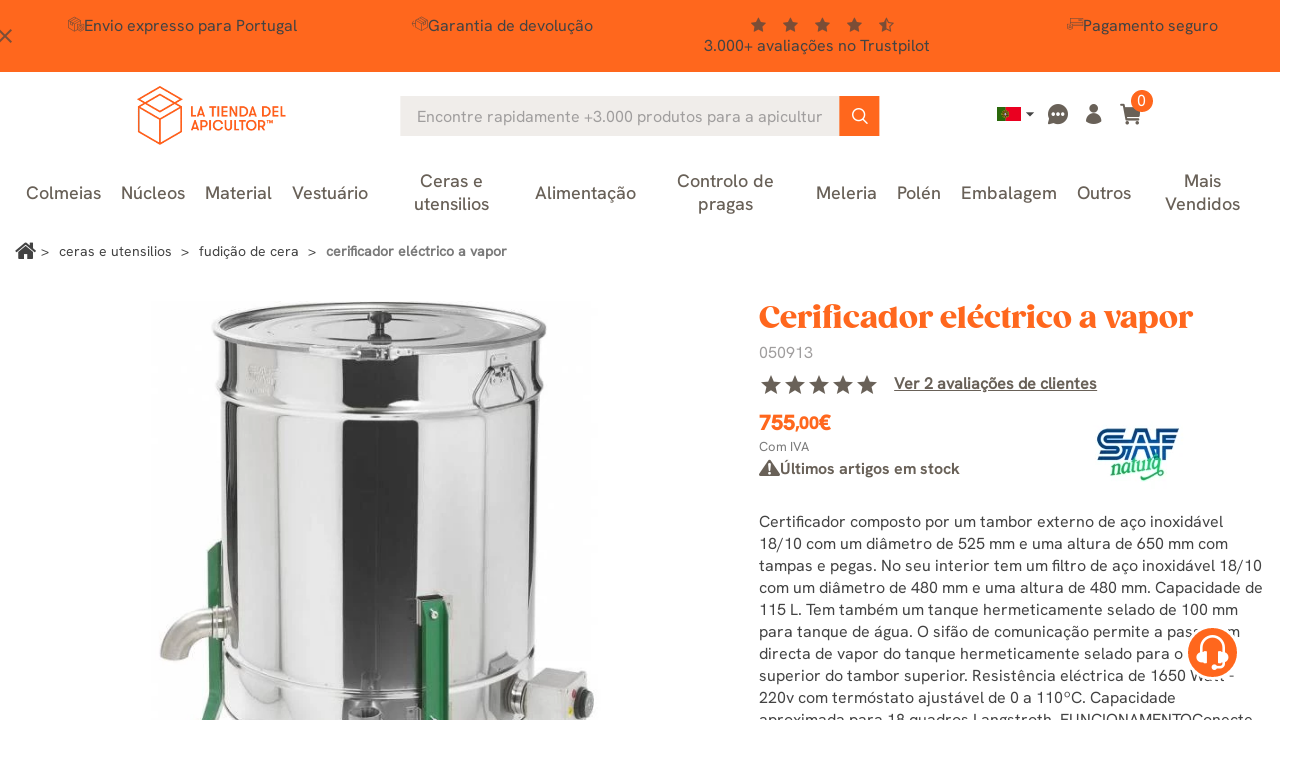

--- FILE ---
content_type: text/html; charset=utf-8
request_url: https://www.latiendadelapicultor.com/pt/fudicao-de-cera/cerificador-electrico-a-vapor.html
body_size: 32501
content:
<!doctype html>
<html lang="pt">

  <head>
    
      
  <meta charset="utf-8">


  <meta name="viewport" content="width=device-width, initial-scale=1">

<title>Cerificador eléctrico a vapor - La Tienda del Apicultor</title>


  

  <script type="text/javascript">
        var ecommfinderShopReference = "MTRBSXQL";
        var ed_ajax_delay = "0";
        var faq_answer_trans = "Resposta";
        var faq_id_lang = 6;
        var faq_id_shop = 1;
        var faq_question_trans = "Quest\u00e3o";
        var faq_token_em = "be7120d97a801af757b92c380b12620e";
        var faq_url_base = "\/modules\/soyfaq\/";
        var linkLoyaltyAjax = "https:\/\/www.latiendadelapicultor.com\/pt\/module\/totloyaltyadvanced\/ajaxloyaltypoints";
        var mainmenu_resolution = "991";
        var prestashop = {"cart":{"products":[],"totals":{"total":{"type":"total","label":"Total","amount":0,"value":"0,00\u00a0\u20ac"},"total_including_tax":{"type":"total","label":"Total (com IVA)","amount":0,"value":"0,00\u00a0\u20ac"},"total_excluding_tax":{"type":"total","label":"Total (sem IVA)","amount":0,"value":"0,00\u00a0\u20ac"}},"subtotals":{"products":{"type":"products","label":"Subtotal","amount":0,"value":"0,00\u00a0\u20ac"},"discounts":null,"shipping":{"type":"shipping","label":"Envio","amount":0,"value":""},"tax":{"type":"tax","label":"Impostos inclu\u00eddos","amount":0,"value":"0,00\u00a0\u20ac"}},"products_count":0,"summary_string":"0 artigos","vouchers":{"allowed":1,"added":[]},"discounts":[],"minimalPurchase":0,"minimalPurchaseRequired":""},"currency":{"id":1,"name":"Euro","iso_code":"EUR","iso_code_num":"978","sign":"\u20ac"},"customer":{"lastname":null,"firstname":null,"email":null,"birthday":null,"newsletter":null,"newsletter_date_add":null,"optin":null,"website":null,"company":null,"siret":null,"ape":null,"is_logged":false,"gender":{"type":null,"name":null},"addresses":[]},"country":{"id_zone":9,"id_currency":0,"call_prefix":34,"iso_code":"ES","active":"1","contains_states":"1","need_identification_number":"1","need_zip_code":"1","zip_code_format":"NNNNN","display_tax_label":"1","name":"Espa\u00f1a","id":6},"language":{"name":"Portugu\u00eas (Portuguese)","iso_code":"pt","locale":"pt-PT","language_code":"pt-pt","active":"1","is_rtl":"0","date_format_lite":"Y-m-d","date_format_full":"Y-m-d H:i:s","id":6},"page":{"title":"","canonical":"https:\/\/www.latiendadelapicultor.com\/pt\/fudicao-de-cera\/cerificador-electrico-a-vapor.html","meta":{"title":"Cerificador el\u00e9ctrico a vapor - La Tienda del Apicultor","description":"Certificador composto por um tambor externo de a\u00e7o inoxid\u00e1vel 18\/10 com um di\u00e2metro de 525 mm e uma altura de 650 mm com tampas e pegas. ","keywords":"cerificador el\u00e9ctrico a vapor, cerificador, vapor, el\u00e9ctrico","robots":"index","active_noindex":false},"page_name":"product","body_classes":{"lang-pt":true,"lang-rtl":false,"country-ES":true,"currency-EUR":true,"layout-full-width":true,"page-product":true,"tax-display-enabled":true,"product-id-446":true,"product-Cerificador el\u00e9ctrico a vapor":true,"product-id-category-32":true,"product-id-manufacturer-19":true,"product-id-supplier-0":true,"product-available-for-order":true},"admin_notifications":[],"password-policy":{"feedbacks":{"0":"Muito fraco","1":"Fraco","2":"M\u00e9dio","3":"Forte","4":"Muito forte","Straight rows of keys are easy to guess":"As linhas rectas de teclas s\u00e3o f\u00e1ceis de adivinhar","Short keyboard patterns are easy to guess":"Os padr\u00f5es curtos do teclado s\u00e3o f\u00e1ceis de adivinhar","Use a longer keyboard pattern with more turns":"Utilizar um padr\u00e3o de teclado mais longo com mais voltas","Repeats like \"aaa\" are easy to guess":"Repeti\u00e7\u00f5es como \"aaa\" s\u00e3o f\u00e1ceis de adivinhar","Repeats like \"abcabcabc\" are only slightly harder to guess than \"abc\"":"Repeti\u00e7\u00f5es como \"abcabcabc\" s\u00e3o apenas ligeiramente mais dif\u00edceis de adivinhar do que \"abc\"","Sequences like abc or 6543 are easy to guess":"Sequ\u00eancias como \"abc\" ou \"6543\" s\u00e3o f\u00e1ceis de adivinhar","Recent years are easy to guess":"Os \u00faltimos anos s\u00e3o f\u00e1ceis de adivinhar","Dates are often easy to guess":"As datas s\u00e3o muitas vezes f\u00e1ceis de adivinhar","This is a top-10 common password":"Esta \u00e9 uma das 10 palavras-passe mais comuns","This is a top-100 common password":"Esta \u00e9 uma das top-100 palavras-passe mais usadas e comuns","This is a very common password":"Esta \u00e9 uma palavra-passe muito comum","This is similar to a commonly used password":"Isto \u00e9 semelhante a uma palavra-passe comummente utilizada","A word by itself is easy to guess":"Uma palavra por si s\u00f3 \u00e9 f\u00e1cil de adivinhar","Names and surnames by themselves are easy to guess":"Os nomes e apelidos por si s\u00f3 s\u00e3o f\u00e1ceis de adivinhar","Common names and surnames are easy to guess":"Os nomes comuns e os apelidos s\u00e3o f\u00e1ceis de adivinhar","Use a few words, avoid common phrases":"Utilizar poucas palavras, evitar frases comuns","No need for symbols, digits, or uppercase letters":"N\u00e3o s\u00e3o necess\u00e1rios s\u00edmbolos, d\u00edgitos ou letras mai\u00fasculas","Avoid repeated words and characters":"Evitar palavras e caracteres repetidos","Avoid sequences":"Evitar sequ\u00eancias","Avoid recent years":"Evitar os \u00faltimos anos","Avoid years that are associated with you":"Evitar os anos que lhe est\u00e3o associados","Avoid dates and years that are associated with you":"Evitar datas e anos que estejam associados a si","Capitalization doesn't help very much":"A capitaliza\u00e7\u00e3o n\u00e3o ajuda muito","All-uppercase is almost as easy to guess as all-lowercase":"As mai\u00fasculas s\u00e3o quase t\u00e3o f\u00e1ceis de adivinhar como as min\u00fasculas","Reversed words aren't much harder to guess":"As palavras invertidas n\u00e3o s\u00e3o muito mais dif\u00edceis de adivinhar","Predictable substitutions like '@' instead of 'a' don't help very much":"As substitui\u00e7\u00f5es previs\u00edveis como \"@\" em vez de \"a\" n\u00e3o ajudam muito","Add another word or two. Uncommon words are better.":"Acrescentar mais uma ou duas palavras. As palavras pouco comuns s\u00e3o melhores."}}},"shop":{"name":"La tienda del apicultor","logo":"https:\/\/www.latiendadelapicultor.com\/img\/logo-1707807685.jpg","stores_icon":"https:\/\/www.latiendadelapicultor.com\/img\/logo_stores.gif","favicon":"https:\/\/www.latiendadelapicultor.com\/img\/favicon.ico"},"core_js_public_path":"\/themes\/","urls":{"base_url":"https:\/\/www.latiendadelapicultor.com\/","current_url":"https:\/\/www.latiendadelapicultor.com\/pt\/fudicao-de-cera\/cerificador-electrico-a-vapor.html","shop_domain_url":"https:\/\/www.latiendadelapicultor.com","img_ps_url":"https:\/\/www.latiendadelapicultor.com\/img\/","img_cat_url":"https:\/\/www.latiendadelapicultor.com\/img\/c\/","img_lang_url":"https:\/\/www.latiendadelapicultor.com\/img\/l\/","img_prod_url":"https:\/\/www.latiendadelapicultor.com\/img\/p\/","img_manu_url":"https:\/\/www.latiendadelapicultor.com\/img\/m\/","img_sup_url":"https:\/\/www.latiendadelapicultor.com\/img\/su\/","img_ship_url":"https:\/\/www.latiendadelapicultor.com\/img\/s\/","img_store_url":"https:\/\/www.latiendadelapicultor.com\/img\/st\/","img_col_url":"https:\/\/www.latiendadelapicultor.com\/img\/co\/","img_url":"https:\/\/www.latiendadelapicultor.com\/themes\/classic\/assets\/img\/","css_url":"https:\/\/www.latiendadelapicultor.com\/themes\/classic\/assets\/css\/","js_url":"https:\/\/www.latiendadelapicultor.com\/themes\/classic\/assets\/js\/","pic_url":"https:\/\/www.latiendadelapicultor.com\/upload\/","theme_assets":"https:\/\/www.latiendadelapicultor.com\/themes\/classic\/assets\/","theme_dir":"https:\/\/www.latiendadelapicultor.com\/themes\/latiendadelapicultor_2023\/","child_theme_assets":"https:\/\/www.latiendadelapicultor.com\/themes\/latiendadelapicultor_2023\/assets\/","child_img_url":"https:\/\/www.latiendadelapicultor.com\/themes\/latiendadelapicultor_2023\/assets\/img\/","child_css_url":"https:\/\/www.latiendadelapicultor.com\/themes\/latiendadelapicultor_2023\/assets\/css\/","child_js_url":"https:\/\/www.latiendadelapicultor.com\/themes\/latiendadelapicultor_2023\/assets\/js\/","pages":{"address":"https:\/\/www.latiendadelapicultor.com\/pt\/endereco","addresses":"https:\/\/www.latiendadelapicultor.com\/pt\/enderecos","authentication":"https:\/\/www.latiendadelapicultor.com\/pt\/autenticacion","manufacturer":"","cart":"https:\/\/www.latiendadelapicultor.com\/pt\/carro-de-la-compra","category":"https:\/\/www.latiendadelapicultor.com\/pt\/index.php?controller=category","cms":"https:\/\/www.latiendadelapicultor.com\/pt\/index.php?controller=cms","contact":"https:\/\/www.latiendadelapicultor.com\/pt\/contacto","discount":"https:\/\/www.latiendadelapicultor.com\/pt\/descontos","guest_tracking":"https:\/\/www.latiendadelapicultor.com\/pt\/estado-pedido","history":"https:\/\/www.latiendadelapicultor.com\/pt\/historial-de-pedidos","identity":"https:\/\/www.latiendadelapicultor.com\/pt\/identidad","index":"https:\/\/www.latiendadelapicultor.com\/pt\/","my_account":"https:\/\/www.latiendadelapicultor.com\/pt\/a-minha-conta","order_confirmation":"https:\/\/www.latiendadelapicultor.com\/pt\/confirmacao-encomenda","order_detail":"https:\/\/www.latiendadelapicultor.com\/pt\/index.php?controller=order-detail","order_follow":"https:\/\/www.latiendadelapicultor.com\/pt\/devolucion-de-productos","order":"https:\/\/www.latiendadelapicultor.com\/pt\/carrinho","order_return":"https:\/\/www.latiendadelapicultor.com\/pt\/index.php?controller=order-return","order_slip":"https:\/\/www.latiendadelapicultor.com\/pt\/vales","pagenotfound":"https:\/\/www.latiendadelapicultor.com\/pt\/pagina-no-encuentra","password":"https:\/\/www.latiendadelapicultor.com\/pt\/contrasena-olvidado","pdf_invoice":"https:\/\/erp.quartup.net\/p_cial\/GetDoc.php?empresa=0055&usuario=i-0057-ws&type=FV&referencia=&lang=pt","pdf_order_return":"https:\/\/www.latiendadelapicultor.com\/pt\/index.php?controller=pdf-order-return","pdf_order_slip":"https:\/\/www.latiendadelapicultor.com\/pt\/index.php?controller=pdf-order-slip","prices_drop":"https:\/\/www.latiendadelapicultor.com\/pt\/promocion","product":"https:\/\/www.latiendadelapicultor.com\/pt\/index.php?controller=product","registration":"https:\/\/www.latiendadelapicultor.com\/pt\/index.php?controller=registration","search":"https:\/\/www.latiendadelapicultor.com\/pt\/buscar","sitemap":"https:\/\/www.latiendadelapicultor.com\/pt\/mapa-del-sitio","stores":"https:\/\/www.latiendadelapicultor.com\/pt\/lojas","supplier":"","new_products":"https:\/\/www.latiendadelapicultor.com\/pt\/nuevos-productos","brands":"","register":"https:\/\/www.latiendadelapicultor.com\/pt\/index.php?controller=registration","order_login":"https:\/\/www.latiendadelapicultor.com\/pt\/carrinho?login=1"},"alternative_langs":{"es-es":"https:\/\/www.latiendadelapicultor.com\/fundidores-de-cera\/cerificador-a-vapor-electrico.html","en-us":"https:\/\/www.latiendadelapicultor.com\/en\/bee-wax-melters\/electric-wax-melter.html","fr-fr":"https:\/\/www.latiendadelapicultor.com\/fr\/cerificateurs-et-chaudieres\/cerificateur-a-vapeur-electrique.html","pt-pt":"https:\/\/www.latiendadelapicultor.com\/pt\/fudicao-de-cera\/cerificador-electrico-a-vapor.html","de-de":"https:\/\/www.latiendadelapicultor.com\/de\/wachsschmelzer\/elektrischer-dampfwachsschmelzer.html","it-it":"https:\/\/www.latiendadelapicultor.com\/it\/sceratrici\/sceratrice-a-vapore-elettrica.html"},"actions":{"logout":"https:\/\/www.latiendadelapicultor.com\/pt\/?mylogout="},"no_picture_image":{"bySize":{"small_default":{"url":"https:\/\/www.latiendadelapicultor.com\/img\/p\/pt-default-small_default.webp","width":98,"height":98},"cart_default":{"url":"https:\/\/www.latiendadelapicultor.com\/img\/p\/pt-default-cart_default.webp","width":125,"height":125},"home_default":{"url":"https:\/\/www.latiendadelapicultor.com\/img\/p\/pt-default-home_default.webp","width":240,"height":240},"medium_default":{"url":"https:\/\/www.latiendadelapicultor.com\/img\/p\/pt-default-medium_default.webp","width":452,"height":452},"large_default":{"url":"https:\/\/www.latiendadelapicultor.com\/img\/p\/pt-default-large_default.webp","width":800,"height":800}},"small":{"url":"https:\/\/www.latiendadelapicultor.com\/img\/p\/pt-default-small_default.webp","width":98,"height":98},"medium":{"url":"https:\/\/www.latiendadelapicultor.com\/img\/p\/pt-default-home_default.webp","width":240,"height":240},"large":{"url":"https:\/\/www.latiendadelapicultor.com\/img\/p\/pt-default-large_default.webp","width":800,"height":800},"legend":""}},"configuration":{"display_taxes_label":true,"display_prices_tax_incl":true,"is_catalog":false,"show_prices":true,"opt_in":{"partner":true},"quantity_discount":{"type":"discount","label":"Desconto por unidade"},"voucher_enabled":1,"return_enabled":1},"field_required":[],"breadcrumb":{"links":[{"title":"In\u00edcio","url":"https:\/\/www.latiendadelapicultor.com\/pt\/"},{"title":"Ceras e utensilios","url":"https:\/\/www.latiendadelapicultor.com\/pt\/ceras-e-utensilios"},{"title":"Fudi\u00e7\u00e3o de cera","url":"https:\/\/www.latiendadelapicultor.com\/pt\/fudicao-de-cera"},{"title":"Cerificador el\u00e9ctrico a vapor","url":"https:\/\/www.latiendadelapicultor.com\/pt\/fudicao-de-cera\/cerificador-electrico-a-vapor.html"}],"count":4},"link":{"protocol_link":"https:\/\/","protocol_content":"https:\/\/","request_uri":"\/pt\/fudicao-de-cera\/cerificador-electrico-a-vapor.html"},"time":1769438633,"static_token":"be7120d97a801af757b92c380b12620e","token":"02a9c3eced981bb3f3862f51f837bd06","debug":false,"soy_agenteusuario":"web","modules":{"soyivaprofesionales":null}};
        var psr_icon_color = "#F19D76";
        var soyproductbehaviormod_ajaxUrl = "https:\/\/www.latiendadelapicultor.com\/pt\/module\/soyproductbehaviormod\/CheckCountryAjax";
        var soytopbarcountdown_ajax_link = "https:\/\/www.latiendadelapicultor.com\/pt\/module\/soytopbarcountdown\/ajax";
        var soyv_imagenes_url = "http:\/\/www.latiendadelapicultor.com\/modules\/soyvaloraciones\/img\/";
        var soyv_valoraciones = [];
      </script>



  

            <script id="js-rcpgtm-config" type="application/json">{"bing":{"tracking_id":"","feed":{"id_product_prefix":"","id_product_source_key":"id_product","id_variant_prefix":"","id_variant_source_key":"id_attribute"}},"context":{"browser":{"device_type":1},"localization":{"id_country":6,"country_code":"ES","id_currency":1,"currency_code":"EUR","id_lang":6,"lang_code":"pt"},"page":{"controller_name":"product","products_per_page":60,"category":[],"search_term":""},"shop":{"id_shop":1,"shop_name":"La tienda del Apicultor","base_dir":"https:\/\/www.latiendadelapicultor.com\/"},"tracking_module":{"module_name":"rcpgtagmanager","module_version":"4.4.5","checkout_module":{"module":"default","controller":"order"},"service_version":"8","token":"4cef7eb90676bb77aa5a1fdfb637777f"},"user":[]},"criteo":{"tracking_id":"38996","feed":{"id_product_prefix":"","id_product_source_key":"id_product","id_variant_prefix":"","id_variant_source_key":"id_attribute"}},"facebook":{"tracking_id":"340766013481781","feed":{"id_product_prefix":"","id_product_source_key":"id_product","id_variant_prefix":"","id_variant_source_key":"id_attribute"}},"ga4":{"tracking_id":"G-MR13Z9N23P","server_container_url":"https:\/\/xyz.latiendadelapicultor.com","is_url_passthrough":true,"is_data_import":false},"gads":{"tracking_id":"986552852","merchant_id":"15683631","conversion_labels":{"create_account":"","product_view":"","add_to_cart":"XmsMCMD08rEZEJS0ttYD","begin_checkout":"oMJuCKnxvuEbEJS0ttYD","purchase":"J1VQCNuctaYBEJS0ttYD"},"is_custom_remarketing":true},"gtm":{"tracking_id":"GTM-NLVK34GM","is_internal_traffic":false,"script_url":"https:\/\/xyz.latiendadelapicultor.com\/3ct9thvmzlcn.js","data_layer_name":"dataLayer","id_parameter":"dcs2hcc","override_tracking_id":"BwdRPTk7RToiNSdJWTElUhheXlRcUAwaUw8NDgQTBhAPBwkWDAYBFxsPGBUfWAsbAw%3D%3D"},"google_feed":{"id_product_prefix":"","id_product_source_key":"id_product","id_variant_prefix":"-","id_variant_source_key":"id_attribute"},"kelkoo":{"tracking_list":[],"feed":{"id_product_prefix":"","id_product_source_key":"id_product","id_variant_prefix":"","id_variant_source_key":"id_attribute"}},"pinterest":{"tracking_id":"","feed":{"id_product_prefix":"","id_product_source_key":"id_product","id_variant_prefix":"","id_variant_source_key":"id_attribute"}},"tiktok":{"tracking_id":"","feed":{"id_product_prefix":"","id_product_source_key":"id_product","id_variant_prefix":"","id_variant_source_key":"id_attribute"}},"twitter":{"tracking_id":"","events":{"add_to_cart_id":"","payment_info_id":"","checkout_initiated_id":"","product_view_id":"","lead_id":"","purchase_id":"","search_id":""},"feed":{"id_product_prefix":"","id_product_source_key":"id_product","id_variant_prefix":"","id_variant_source_key":"id_attribute"}}}</script>

        <script type="text/javascript" data-keepinline="true" data-cfasync="false">
            
            const rcpgtm_config = document.getElementById('js-rcpgtm-config') ?
                JSON.parse(document.getElementById('js-rcpgtm-config').textContent) :
                {}
            ;

            if (typeof rcpgtm_config === 'object' && rcpgtm_config.gtm?.tracking_id && rcpgtm_config.context?.browser) {
                rcpgtm_config.context.browser.user_agent = navigator.userAgent;
                rcpgtm_config.context.browser.navigator_lang = navigator.language || navigator.userLanguage;
                rcpgtm_config.context.browser.fingerprint = JSON.parse(window.localStorage.getItem('RCFingerprint'))?.value || window.crypto.randomUUID();
                rcpgtm_config.context.page.fingerprint = window.crypto.randomUUID();
                document.getElementById('js-rcpgtm-config').textContent = JSON.stringify(rcpgtm_config);

                window[rcpgtm_config.gtm.data_layer_name] = window[rcpgtm_config.gtm.data_layer_name] || [];

                const data_init = {
                    config: (({ gtm, context, ...rest }) => rest)(rcpgtm_config),
                    context: {
                        browser: {
                            ...rcpgtm_config.context.browser,
                            is_internal_traffic: rcpgtm_config.gtm.is_internal_traffic
                        },
                        page: (({ products_per_page, ...rest }) => rest)(rcpgtm_config.context.page),
                        localization: rcpgtm_config.context.localization,
                        shop: rcpgtm_config.context.shop,
                        user: rcpgtm_config.context.user,
                    },
                };

                window[rcpgtm_config.gtm.data_layer_name].push(data_init);

                (function(w,d,s,l,u,p,i){
                    w[l]=w[l]||[];w[l].push({'gtm.start': new Date().getTime(),event:'gtm.js'});
                    var f=d.getElementsByTagName(s)[0],j=d.createElement(s),dl=l!='dataLayer'?'&l='+l:'';
                    j.async=true;
                    j.src=u+'?'+p+'='+i+dl;
                    f.parentNode.insertBefore(j,f);
                })(window, document, 'script', rcpgtm_config.gtm.data_layer_name, rcpgtm_config.gtm.script_url, rcpgtm_config.gtm.id_parameter, rcpgtm_config.gtm.override_tracking_id || rcpgtm_config.gtm.tracking_id);
            }
            
        </script>
    

<script type="text/javascript" async>
    (function() {
        let isConnectifInitialized = false;

        function getConnectifCartFromAjax(ajaxCart) {
            const connectifCart = {
                cartId: ajaxCart.cn_cart_id?.toString(),
                cartRecoveryUrl: ajaxCart.cn_cart_recovery_url,
                totalPrice: +ajaxCart.cn_total_price,
                totalQuantity: +ajaxCart.cn_total_quantity,
                products: ajaxCart.cn_products.map(mapFromCartItem)
            };
            return connectifCart;
        }

        function mapFromCartItem(cartItem) {
            const productBasketItem = {
                productDetailUrl: cartItem.url?.toString(),
                productId: cartItem.product_id?.toString(),
                name: cartItem.name?.toString(),
                description: cartItem.description,
                imageUrl: cartItem.image_url,
                unitPrice: +cartItem.unit_price,
                availability: cartItem.availability,
                brand: cartItem.brand,
                unitPriceOriginal: cartItem.unit_price_original,
                unitPriceWithoutVAT: cartItem.unit_price_without_vat,
                discountedPercentage: cartItem.discounted_percentage,
                discountedAmount: cartItem.discounted_amount,
                quantity: +cartItem.quantity,
                price: +cartItem.price,
                categories: cartItem.categories,
                relatedExternalProductIds: cartItem.relatedProductsArray,
                tags: cartItem.tagsArray
            };
            return productBasketItem;
        }


        function onConnectifStarted() {
            isConnectifInitialized = true;
            if (typeof prestashop !== 'undefined') {
                prestashop.on(
                    'updateCart',
                    function(event) {
                        $.ajax({
                            type: 'GET',
                            url: 'https://www.latiendadelapicultor.com/pt/?fc=module&module=connectif&controller=cartajax&retrieve_cart=1&ajax=true',
                            success: function(ajaxCart) {
                                if (!ajaxCart) {
                                    return;
                                }

                                const cnCart = JSON.parse(ajaxCart);
                                if (cnCart.cn_cart_exist) {
                                    const cart = getConnectifCartFromAjax(cnCart);
                                    window.connectif.managed.sendEvents([], { cart });
                                }
                            }
                        });
                    }
                );
            }
        }

        if (window.connectif &&
            window.connectif.managed &&
            window.connectif.managed.isInitialized()) {
            onConnectifStarted();
        } else {
            document.addEventListener(
                'connectif.managed.initialized',
                onConnectifStarted
            );
        }
    })();
</script>
<!-- Connectif tracking code -->
<script type="text/javascript" async>
    var _cnid = "51290167-ad16-4f6c-b1ea-36150da6af05";
    (function(w, r, a, cn, s) {
            
                w['ConnectifObject'] = r;
                w[r] = w[r] || function () {( w[r].q = w[r].q || [] ).push(arguments)};
                cn = document.createElement('script');
                cn.type = 'text/javascript';
                cn.async = true;
                cn.src = a;
                cn.id = '__cn_client_script_' + _cnid;
                s = document.getElementsByTagName('script')[0];
                s.parentNode.insertBefore(cn, s);
            
            })(window, 'cn', 'https://cdn.connectif.cloud/eu4/client-script/' + '51290167-ad16-4f6c-b1ea-36150da6af05');
</script>
<!-- end Connectif tracking code --><script type="text/javascript">
    var ed_refresh_delay = 0;
    var ed_hour = 'horas';
    var ed_minute = 'minutos';
    var ed_hours = 'horas';
    var ed_minutes = 'minutos';
    var ed_and = 'e';
    var ed_refresh = 'Limite de tempo de recolha atingido. Por favor recarregue a página para ver a sua nova Entrega Estimada.';
    /*var ed_has_combi = ; */
    var ed_placement = 50;
    var ed_custom_sel = unescapeHTML('#soybloqueentregaestimada');
    var ed_custom_ins = '2';
    var ed_sm = 1;
    var ed_in_modal = 1;
    var front_ajax_url = 'https://www.latiendadelapicultor.com/pt/module/estimateddelivery/AjaxRefresh?token=8842beac3cf46ed953c357516c5ffc43&ajax=1';     var front_ajax_cart_url = 'https://www.latiendadelapicultor.com/pt/module/estimateddelivery/AjaxCart?token=8842beac3cf46ed953c357516c5ffc43&amp;ajax=1';
    var ps_version = '17';
    var ed_display_option = 2;


    function unescapeHTML(html) {
        var doc = new DOMParser().parseFromString(html, 'text/html');
        return doc.documentElement.textContent;
    }
</script>



    <link rel="stylesheet" href="/modules/ps_checkout/views/css/payments.css?version=8.5.0.5?d=20251117c" type="text/css" media="all">
  <link rel="stylesheet" href="https://www.latiendadelapicultor.com/themes/latiendadelapicultor_2023/assets/cache/theme-d425601209.css?d=20251117c" type="text/css" media="all">

<link rel="preload" href="https://www.latiendadelapicultor.com/themes/latiendadelapicultor_2023/assets/fonts/font-awesome/css/font-awesome.min.css" as="style" onload="this.onload=null;this.rel='stylesheet'">
<noscript><link rel="stylesheet" href="https://www.latiendadelapicultor.com/themes/latiendadelapicultor_2023/assets/fonts/font-awesome/css/font-awesome.min.css"></noscript>
<link rel="preload" href="https://www.latiendadelapicultor.com/themes/latiendadelapicultor_2023/assets/fonts/Apicultor-icons/style.css?d=20240814" as="style" onload="this.onload=null;this.rel='stylesheet'">
<noscript><link rel="stylesheet" href="https://www.latiendadelapicultor.com/themes/latiendadelapicultor_2023/assets/fonts/Apicultor-icons/style.css?d=20240814"></noscript>
<link rel="preload" href="https://www.latiendadelapicultor.com/themes/latiendadelapicultor_2023/assets/lib/owl-carousel/css/owl.carousel.min.css" as="style" onload="this.onload=null;this.rel='stylesheet'">
<noscript><link rel="stylesheet" href="https://www.latiendadelapicultor.com/themes/latiendadelapicultor_2023/assets/lib/owl-carousel/css/owl.carousel.min.css"></noscript>
<link rel="preload" href="https://www.latiendadelapicultor.com/themes/latiendadelapicultor_2023/assets/lib/slick-carousel/css/slick.css" as="style" onload="this.onload=null;this.rel='stylesheet'">
<noscript><link rel="stylesheet" href="https://www.latiendadelapicultor.com/themes/latiendadelapicultor_2023/assets/lib/slick-carousel/css/slick.css"></noscript>






  <meta http-equiv="x-ua-compatible" content="ie=edge" class="product">



      

  <meta name="description" content="Certificador composto por um tambor externo de aço inoxidável 18/10 com um diâmetro de 525 mm e uma altura de 650 mm com tampas e pegas. ">
  <meta name="keywords" content="cerificador eléctrico a vapor, cerificador, vapor, eléctrico">

        





                                                 <link rel="canonical" href="https://www.latiendadelapicultor.com/pt/fudicao-de-cera/cerificador-electrico-a-vapor.html">
                        
            
           
            
            
	 	    
	        	            	            	            	            	            	                	            	            	            <link rel="alternate" href="https://www.latiendadelapicultor.com/fundidores-de-cera/cerificador-a-vapor-electrico.html" hreflang="es">
	        	            	            	            	            	            	                	            	            	            <link rel="alternate" href="https://www.latiendadelapicultor.com/en/bee-wax-melters/electric-wax-melter.html" hreflang="en">
	        	            	            	            	            	            	                	            	            	            <link rel="alternate" href="https://www.latiendadelapicultor.com/fr/cerificateurs-et-chaudieres/cerificateur-a-vapeur-electrique.html" hreflang="fr">
	        	            	            	            	            	            	                	            	            	            <link rel="alternate" href="https://www.latiendadelapicultor.com/pt/fudicao-de-cera/cerificador-electrico-a-vapor.html" hreflang="pt">
	        	            	            	            	            	            	                	            	            	            <link rel="alternate" href="https://www.latiendadelapicultor.com/de/wachsschmelzer/elektrischer-dampfwachsschmelzer.html" hreflang="de">
	        	            	            	            	            	            	                	            	            	            <link rel="alternate" href="https://www.latiendadelapicultor.com/it/sceratrici/sceratrice-a-vapore-elettrica.html" hreflang="it">
	        	        	        	            <link rel="alternate" hreflang="x-default" href="https://www.latiendadelapicultor.com/fundidores-de-cera/cerificador-a-vapor-electrico.html" />
	        	        	    
	

            
  


<!-- begin Convert Experiences code-->
<!-- end Convert Experiences code -->



  <link rel="icon" type="image/vnd.microsoft.icon" href="https://www.latiendadelapicultor.com/img/favicon.ico?1707807685">
  <link rel="shortcut icon" type="image/x-icon" href="https://www.latiendadelapicultor.com/img/favicon.ico?1707807685">
  
      <link defer href="https://fonts.googleapis.com/icon?family=Material+Icons&display=swap" rel="stylesheet">



	
		<script>
			dataLayer.push({"deviceSource": "web"});
		</script>
	

<!-- TrustBox script -->
<script type="text/javascript" src="//widget.trustpilot.com/bootstrap/v5/tp.widget.bootstrap.min.js" async></script>
<!-- End TrustBox script -->


    
  <meta property="og:type" content="product">
  <meta property="og:url" content="https://www.latiendadelapicultor.com/pt/fudicao-de-cera/cerificador-electrico-a-vapor.html">
  <meta property="og:title" content="Cerificador eléctrico a vapor - La Tienda del Apicultor">
  <meta property="og:site_name" content="La tienda del apicultor">
  <meta property="og:description" content="Certificador composto por um tambor externo de aço inoxidável 18/10 com um diâmetro de 525 mm e uma altura de 650 mm com tampas e pegas. ">
  <meta property="og:image" content="https://www.latiendadelapicultor.com/804-large_default/cerificador-electrico-a-vapor.webp">

      <meta property="product:pretax_price:amount" content="623.966942">
    <meta property="product:pretax_price:currency" content="EUR">
    <meta property="product:price:amount" content="755">
    <meta property="product:price:currency" content="EUR">
  
  </head>

  <body id="product" class="lang-pt country-es currency-eur layout-full-width page-product tax-display-enabled product-id-446 product-cerificador-electrico-a-vapor product-id-category-32 product-id-manufacturer-19 product-id-supplier-0 product-available-for-order">

    
      
    

    <main>
      
              

      <header id="header">
        
          
	
    
    <div class="soyHeaderBanner">
      <style>
	#soy_banner_top .soytopbar_item i {
		color: #434343;
	}
	#soy_banner_top i.soy_icono_banner{
		background-color:#FF671D;
	}
	#soy_banner_top .soy_mensaje_top *{
		color: #434343;
	}
	
</style>

<div id="soy_banner_top" class=""
style=" background-color:#FF671D;">
<i class="material-icons soy_icono_banner"
    style=" color:#434343;">close</i>
<div class="soy_mensaje_top">
                            <div style=" color:#434343;">
			            <div class="soytopbar_wrapper">
<div class="soytopbar_container">
<div class="soytopbar_item soytopbar_item--1"><i class="SoyFont-envio-rapido"></i>Envio expresso para Portugal</div>
<div class="soytopbar_item soytopbar_item--2"><i class="SoyFont-devolucion"></i>Garantia de devolução</div>
<div class="soytopbar_item soytopbar_item--3">
<div class="soytopbar_stars--container"><i class="fa fa-star" aria-hidden="true"></i><i class="fa fa-star" aria-hidden="true"></i><i class="fa fa-star" aria-hidden="true"></i><i class="fa fa-star" aria-hidden="true"></i><i class="fa fa-star-half-o" aria-hidden="true"></i></div>
<div class="soytopbar_rating">
<div>3.000+ avaliações no Trustpilot</div>
</div>
</div>
<div class="soytopbar_item soytopbar_item--4"><i class="SoyFont-pagoseguro-trazo"></i>Pagamento seguro</div>
<div class="soytopbar_item soytopbar_item--5"><i class="fa fa-check-circle"></i>Muito stock disponível</div>
</div>
</div>
            
            
            
                        

        </div>
            </div>
</div>


    </div>
  
  	
  <div id="topNavHeader" class="col-12">
      
  </div>

  <div class="header-top">
       <!-- Desktop logo-->
        <div class="hidden-md-down" id="_desktop_logo">
                                
  <a href="https://www.latiendadelapicultor.com/pt/">
    <img
      class="logo img-fluid"
      src="https://www.latiendadelapicultor.com/img/logo-1707807685.jpg"
      alt="La tienda del apicultor"
      width="196"
      height="87">
  </a>

                    </div>
        <!-- /Desktop logo -->

        <!-- Header Middle | Search-->
        <div class="header-top-middle">
          <div class="cn_client_info" style="display:none">
    <span class="primary_key"></span>
    <span class="_name"></span>
    <span class="_surname"></span>
    <span class="_birthdate"></span>
    <span class="_newsletter_subscription_status"></span>
    </div>
        </div>
        <!-- /Header Middle -->
        
        <!-- Desktop right menu -->
        <div class="right-nav hidden-md-down">
        	<div id="_desktop_language_selector">
  <div class="language-selector-wrapper">
    <div class="language-selector dropdown js-dropdown">
      <button data-toggle="dropdown" class="btn-unstyle" aria-haspopup="true" aria-expanded="false" aria-label="Lista pendentes de línguas"> 		<span class="expand-more"><img height="14" width="24" alt="Português" src="https://www.latiendadelapicultor.com/img/l/6.jpg"></span>         <i class="material-icons expand-more">&#xE5C5;</i>
      </button>
      <ul class="dropdown-menu" aria-labelledby="language-selector-label">         
          <li >
            <a href="https://www.latiendadelapicultor.com/fundidores-de-cera/cerificador-a-vapor-electrico.html" class="dropdown-item" data-iso-code="es">Español</a>
          </li>
        
          <li >
            <a href="https://www.latiendadelapicultor.com/en/bee-wax-melters/electric-wax-melter.html" class="dropdown-item" data-iso-code="en">English</a>
          </li>
        
          <li >
            <a href="https://www.latiendadelapicultor.com/fr/cerificateurs-et-chaudieres/cerificateur-a-vapeur-electrique.html" class="dropdown-item" data-iso-code="fr">Français</a>
          </li>
        
          <li  class="current" >
            <a href="https://www.latiendadelapicultor.com/pt/fudicao-de-cera/cerificador-electrico-a-vapor.html" class="dropdown-item" data-iso-code="pt">Português</a>
          </li>
        
          <li >
            <a href="https://www.latiendadelapicultor.com/de/wachsschmelzer/elektrischer-dampfwachsschmelzer.html" class="dropdown-item" data-iso-code="de">Deutsch</a>
          </li>
        
          <li >
            <a href="https://www.latiendadelapicultor.com/it/sceratrici/sceratrice-a-vapore-elettrica.html" class="dropdown-item" data-iso-code="it">Italiano</a>
          </li>
              </ul>
    </div>
  </div>
</div>
<div id="_desktop_user_info">
  <div class="user-info">
        	      <span
      	class="texto-ofdo"
        title="Inicie sessão na sua conta de cliente"
        rel="nofollow"
        atributo="aHR0cHM6Ly93d3cubGF0aWVuZGFkZWxhcGljdWx0b3IuY29tL3B0L2F1dGVudGljYWNpb24/YmFjaz1odHRwcyUzQSUyRiUyRnd3dy5sYXRpZW5kYWRlbGFwaWN1bHRvci5jb20lMkZwdCUyRmZ1ZGljYW8tZGUtY2VyYSUyRmNlcmlmaWNhZG9yLWVsZWN0cmljby1hLXZhcG9yLmh0bWw="
      >
        <i class="SoyFont-user"></i>
      </span>
      </div>
</div>
<div id="_desktop_cart">
  <div class="blockcart cart-preview inactive" data-refresh-url="//www.latiendadelapicultor.com/pt/module/ps_shoppingcart/ajax">
    <div class="header">
              <i class="SoyFont-cart shopping-cart" aria-hidden="true"></i>
        <span class="cart-products-count">0</span>
          </div>
  </div>
</div>

        	
        	<!-- Contacto (No es modulo) -->
			<div id="_desktop_contacto_nomodulo">
				<div id="contacto_nomodulo" class="toggleInformation">
		        	<div class="contacto_wrapper">
		            	<i class="SoyFont-soporte-menu"></i>
	            	</div>
	            </div>
          	</div>
          	<!-- /Contacto (No es modulo) -->
        </div>
        <div class="clearfix"></div>
        <!-- /Desktop right menu -->
        
        <div id="_desktop_search_widget"><div id="search_widget" class="search-widgets" data-search-controller-url="//www.latiendadelapicultor.com/pt/buscar" data-placeholder-desktop="Encontre rapidamente +3.000 produtos para a apicultura. Colmeias, extractores, fatos e muito mais." data-placeholder-mobile="Pesquisa de +3.000 produtos apícolas">
  <form method="get" action="//www.latiendadelapicultor.com/pt/buscar">
    <input type="hidden" name="controller" value="search">
    <i class="SoyFont-search" aria-hidden="true"></i>
    <input type="text" name="s" value="" placeholder="" aria-label="Pesquisar">
    <i class="material-icons clear" aria-hidden="true">clear</i>
  </form>
</div></div>   </div>



  <nav class="header-nav">
    <div class="soy_content_nav">
        <div class="mobile_header">
          <div class="hidden-lg-up mobile">
            <!-- Menu Mobile -->
            <div id="soy_menu_icon">
                <i class="SoyFont-burguer d-inline-block"></i>
                <span>Menu</span>
            </div>
            <!-- /Menu Mobile -->

            <!-- Logo Mobile -->
            <div id="_mobile_logo" class="mobile-logo top-logo"></div>
            <!-- /Logo Mobile -->
            
            <div class="mobile_header_icons">
	            <!-- Language selector -->
	            <div id="_mobile_language_selector"></div>
	            <!-- /Language selector -->
	            
	            <!-- Contacto (No es modulo) -->
	            <div id="_mobile_contacto_nomodulo"></div>
	            <!-- /Contacto (No es modulo) -->
	            
	            
	            <!-- Nav Customersignin -->
	            <div id="_mobile_user_info" class="d-inline-block"></div>
	            <!-- /Nav Customersignin -->
	
	            <!-- Nav Mobile Cart-->
	            <div id="_mobile_cart"></div>
	            <!-- /Nav Mobile Cart-->
	
            </div>
          </div>
        </div>

        <div id="_mobile_bloque-contacto-flotante">
		    <div id="contacto_info" class="contacto_info collapse">
			    
			    				    																								
								
																    
		    	<div class="contacto_info_wrapper">
		        	<span class="toggleClose"><i class="SoyFont-close"></i></span>
		        						<div class="chat_wrapper">
			        	<a class="info_text soy_open_chat_btn" href="#"><i class="SoyFont-support"></i>Chat</a>
		        	</div>
		        						<div class="whatsapp_wrapper">
		            	<i class="SoyFont-whatsapp"></i>
		            	<span class="info_text texto-ofdo" atributo="dGVsOiszNDY3MDM5MzAxMQ==">+34670393011</span>
		        	</div>
					<div class="telf_wrapper">
		            	<i class="SoyFont-telefono"></i>
		            	<span class="info_text texto-ofdo" atributo="dGVsOjk2MjkzMzY5MA==">+34962933690</span>
		        	</div>
					<div class="mail_wrapper">
		            	<a class="info_text" href="mailto:info@latiendadelapicultor.com"><i class="SoyFont-email-relleno"></i>E-mail</a>
		        	</div>
		    	</div>
			</div>
		</div>
    </div>
  </nav>
    <!-- Desplegable Mobile -->
	    <div id="soy_back_mobile_menu" class="hidden-lg-up"></div>
	    <div id="soy_mobile_top_menu_wrapper" class="hidden-lg-up">
	        <div class="js-top-menu mobile" id="_mobile_top_menu"></div>
	        <div class="js-top-menu-bottom">
	          <div id="_mobile_contact_link"></div>
	          <div id="_mobile_currency_selector"></div>
	        </div>
	    </div>
    <!-- /Desplegable Mobile -->



  <div class="menu js-top-menu position-static hidden-sm-down" id="_desktop_top_menu">
    <div id="soymenu" class="">
        <ul id="soymenu_main_ul" class="top-menu">
                                            <li
                    id="soyMenuCategory6"
                    class="soymenu_category has_submenu">
                    <div class="soymm_content_link"> 
	                    	                                            <a class="dropdown-item" data-depth="0" 
                           href="https://www.latiendadelapicultor.com/pt/colmeias">
	                         
	                      
	                           Colmeias
	                        	                        <i class="SoyFont-desplegar hidden-md-down"></i><i class="SoyFont-plegar hidden-md-down"></i>                        </a>                                                     <div id="soymenu_dropdown_3" class="soymenu_dropdown" data-id="3">
                               
                                <a class="dropdown-item collapsed soymenu_collapse" role="button" data-depth="0" 
                                                              data-target="#soymenu_subcategories1" data-id="1" data-toggle="collapse"
                                                         aria-expanded='false'>
                                <i class="small SoyFont-next"></i>
                                </a>
                            </div>
                                            </div>
                                                                    <div id="soy_mm_3" class="soy-content-submenu">
     
                            <div id="soymenu_subcategories1" class="soymenu_subcategories soymm_sub_full" aria-expanded='false'>
                                <div class="soymenu-spe-dropdown">
	                                
	                                	                                <div class="soymenu_submenu_title hidden-lg-up">
										<span><i class="SoyFont-back"></i></span>
		                                Colmeias
	                                </div>
	                                
	                                
                                                                                                                <div class="soymenu_submenu_wrapper">
                                                                                    <ul class="soymm_new_row col-md-3">
                                                                                                                                                                                                                        <li id="soySubMenuLink64" class="soymm_category">
    
		<span class="dropdown-submenu hidden-md-down">
	            	                 
                                             Colmeias completas
                                     </span>
                    <ul class="soymm_subcategories_childs">
                                    <li>
                    	                    		                        <a  class="dropdown-submenu"
	                            	                                href="https://www.latiendadelapicultor.com/pt/colmeias-langstroth"
	                            	                        >
		                        		                            Colmeias Langstroth
		                        	                        </a>
	                    	                                        </li>
                                    <li>
                    	                    		                        <a  class="dropdown-submenu"
	                            	                                href="https://www.latiendadelapicultor.com/pt/colmeias-dadant"
	                            	                        >
		                        		                            Colmeias Dadant
		                        	                        </a>
	                    	                                        </li>
                                    <li>
                    	                    		                        <a  class="dropdown-submenu"
	                            	                                href="https://www.latiendadelapicultor.com/pt/colmeias-layens"
	                            	                        >
		                        		                            Colmeias Layens
		                        	                        </a>
	                    	                                        </li>
                                    <li>
                    	                    		                        <a  class="dropdown-submenu"
	                            	                                href="https://www.latiendadelapicultor.com/pt/colmeias-de-madeira"
	                            	                        >
		                        		                            Colmeias de madeira
		                        	                        </a>
	                    	                                        </li>
                                    <li>
                    	                    		                        <a  class="dropdown-submenu"
	                            	                                href="https://www.latiendadelapicultor.com/pt/colmeias-de-poliestireno"
	                            	                        >
		                        		                            Colmeias de poliestireno
		                        	                        </a>
	                    	                                        </li>
                                    <li>
                    	                    		                        <a  class="dropdown-submenu"
	                            	                                href="https://www.latiendadelapicultor.com/pt/colmeias-e-quadros-plasticas"
	                            	                        >
		                        		                            Colmeias e Quadros Plásticas
		                        	                        </a>
	                    	                                        </li>
                                    <li>
                    	                    	                    		<span  class="dropdown-submenu texto-ofdo"
	                            atributo="aHR0cHM6Ly93d3cubGF0aWVuZGFkZWxhcGljdWx0b3IuY29tL3B0L2NvbG1laWFzLWVzcGVjaWFpcw=="
	                        >
		                        		                            Colmeias Especiais
		                        	                        </span>
                    		                                        </li>
                                    <li>
                    	                    		                        <a  class="dropdown-submenu"
	                            	                                href="https://www.latiendadelapicultor.com/pt/colmeias-dadant-blatt"
	                            	                        >
		                        		                            Colmeias Dadant Blatt
		                        	                        </a>
	                    	                                        </li>
                            </ul>
            </li>
                                                                                                                                                </ul>
                                                                                    <ul class="col-md-3">
                                                                                                                                                                                                                        <li id="soySubMenuLink65" class="soymm_category">
    
		<span class="dropdown-submenu hidden-md-down">
	            	                 
                                             Acessórios
                                     </span>
                    <ul class="soymm_subcategories_childs">
                                    <li>
                    	                    		                        <a  class="dropdown-submenu"
	                            	                                href="https://www.latiendadelapicultor.com/pt/acessorios-para-colmeia"
	                            	                        >
		                        		                            Acessórios para colmeia
		                        	                        </a>
	                    	                                        </li>
                                    <li>
                    	                    	                    		<span  class="dropdown-submenu texto-ofdo"
	                            atributo="aHR0cHM6Ly93d3cubGF0aWVuZGFkZWxhcGljdWx0b3IuY29tL3B0L2ZlcnJhZ2Vucy1wYXJhLWNvbG1laWFz"
	                        >
		                        		                            Ferragens para colmeias
		                        	                        </span>
                    		                                        </li>
                                    <li>
                    	                    		                        <a  class="dropdown-submenu"
	                            	                                href="https://www.latiendadelapicultor.com/pt/tintas-e-oleos-para-colmeias"
	                            	                        >
		                        		                            Tintas e óleos para colmeias
		                        	                        </a>
	                    	                                        </li>
                                    <li>
                    	                    		                        <a  class="dropdown-submenu"
	                            	                                href="https://www.latiendadelapicultor.com/pt/quadros-de-colmeia"
	                            	                        >
		                        		                            Quadros de colmeia
		                        	                        </a>
	                    	                                        </li>
                                    <li>
                    	                    		                        <a  class="dropdown-submenu"
	                            	                                href="https://www.latiendadelapicultor.com/pt/isolamento-para-colmeias"
	                            	                        >
		                        		                            Isolamento para Colmeias
		                        	                        </a>
	                    	                                        </li>
                            </ul>
            </li>
                                                                                                                                                </ul>
                                                                                    <ul class="col-md-3">
                                                                                                                                                                                                                        <li id="soySubMenuLink66" class="soymm_category">
    
		<span class="dropdown-submenu hidden-md-down">
	            	                 
                                             Extras
                                     </span>
                    <ul class="soymm_subcategories_childs">
                                    <li>
                    	                    	                    		<span  class="dropdown-submenu texto-ofdo"
	                            atributo="aHR0cHM6Ly93d3cubGF0aWVuZGFkZWxhcGljdWx0b3IuY29tL3B0L21hcmNhZG9yZXMtZGUtY29sbWVpYQ=="
	                        >
		                        		                            Marcadores de colmeia
		                        	                        </span>
                    		                                        </li>
                                    <li>
                    	                    	                    		<span  class="dropdown-submenu texto-ofdo"
	                            atributo="aHR0cHM6Ly93d3cubGF0aWVuZGFkZWxhcGljdWx0b3IuY29tL3B0L21vbml0b3JpemFjYW8tZS1hbnRpLXJvdWJv"
	                        >
		                        		                            Monitorização e Anti Roubo
		                        	                        </span>
                    		                                        </li>
                                    <li>
                    	                    		                        <a  class="dropdown-submenu"
	                            	                                href="https://www.latiendadelapicultor.com/pt/movimentar-bidoes-e-colmeias"
	                            	                        >
		                        		                            Movimentar bidões e colmeias
		                        	                        </a>
	                    	                                        </li>
                            </ul>
            </li>
                                                                                                                                                </ul>
                                                                               </div>
                                                                    </div>
                            </div>
                        </div>
                                    </li>
                                            <li
                    id="soyMenuCategory20"
                    class="soymenu_category has_submenu">
                    <div class="soymm_content_link"> 
	                    	                                            <a class="dropdown-item" data-depth="0" 
                           href="https://www.latiendadelapicultor.com/pt/nucleos">
	                         
	                      
	                           Núcleos
	                        	                        <i class="SoyFont-desplegar hidden-md-down"></i><i class="SoyFont-plegar hidden-md-down"></i>                        </a>                                                     <div id="soymenu_dropdown_2" class="soymenu_dropdown" data-id="2">
                               
                                <a class="dropdown-item collapsed soymenu_collapse" role="button" data-depth="0" 
                                                              data-target="#soymenu_subcategories2" data-id="2" data-toggle="collapse"
                                                         aria-expanded='false'>
                                <i class="small SoyFont-next"></i>
                                </a>
                            </div>
                                            </div>
                                                                    <div id="soy_mm_2" class="soy-content-submenu">
     
                            <div id="soymenu_subcategories2" class="soymenu_subcategories soymm_sub_full" aria-expanded='false'>
                                <div class="soymenu-spe-dropdown">
	                                
	                                	                                <div class="soymenu_submenu_title hidden-lg-up">
										<span><i class="SoyFont-back"></i></span>
		                                Núcleos
	                                </div>
	                                
	                                
                                                                                                                <div class="soymenu_submenu_wrapper">
                                                                                    <ul class="soymm_new_row col-md-3">
                                                                                                                                                                                                                        <li id="soySubMenuCategory20" class="soymm_category">
    
		<span class="dropdown-submenu hidden-md-down">
	            	                 
                                                 
                                    </span>
                    <ul class="soymm_subcategories_childs">
                                    <li>
                    	                    		                        <a  class="dropdown-submenu"
	                            	                                href="https://www.latiendadelapicultor.com/pt/nucleos-langstroth"
	                            	                        >
		                        		                            Núcleos Langstroth
		                        	                        </a>
	                    	                                        </li>
                                    <li>
                    	                    		                        <a  class="dropdown-submenu"
	                            	                                href="https://www.latiendadelapicultor.com/pt/nucleos-dadant-us"
	                            	                        >
		                        		                            Núcleos Dadant US
		                        	                        </a>
	                    	                                        </li>
                                    <li>
                    	                    		                        <a  class="dropdown-submenu"
	                            	                                href="https://www.latiendadelapicultor.com/pt/nucleos-dadant-blatt"
	                            	                        >
		                        		                            Núcleos Dadant Blatt
		                        	                        </a>
	                    	                                        </li>
                                    <li>
                    	                    		                        <a  class="dropdown-submenu"
	                            	                                href="https://www.latiendadelapicultor.com/pt/nucleos-layens"
	                            	                        >
		                        		                            Núcleos Layens
		                        	                        </a>
	                    	                                        </li>
                                    <li>
                    	                    		                        <a  class="dropdown-submenu"
	                            	                                href="https://www.latiendadelapicultor.com/pt/nucleos-de-fecundacao"
	                            	                        >
		                        		                            Núcleos de Fecundação
		                        	                        </a>
	                    	                                        </li>
                            </ul>
            </li>
                                                                                                                                                </ul>
                                                                                    <ul class="col-md-3">
                                                                                                                                                                                                                                                                                                                                                                    </ul>
                                                                               </div>
                                                                    </div>
                            </div>
                        </div>
                                    </li>
                                            <li
                    id="soyMenuCategory36"
                    class="soymenu_category has_submenu">
                    <div class="soymm_content_link"> 
	                    	                                            <a class="dropdown-item" data-depth="0" 
                           href="https://www.latiendadelapicultor.com/pt/material">
	                         
	                      
	                           Material
	                        	                        <i class="SoyFont-desplegar hidden-md-down"></i><i class="SoyFont-plegar hidden-md-down"></i>                        </a>                                                     <div id="soymenu_dropdown_4" class="soymenu_dropdown" data-id="4">
                               
                                <a class="dropdown-item collapsed soymenu_collapse" role="button" data-depth="0" 
                                                              data-target="#soymenu_subcategories3" data-id="3" data-toggle="collapse"
                                                         aria-expanded='false'>
                                <i class="small SoyFont-next"></i>
                                </a>
                            </div>
                                            </div>
                                                                    <div id="soy_mm_4" class="soy-content-submenu">
     
                            <div id="soymenu_subcategories3" class="soymenu_subcategories soymm_sub_full" aria-expanded='false'>
                                <div class="soymenu-spe-dropdown">
	                                
	                                	                                <div class="soymenu_submenu_title hidden-lg-up">
										<span><i class="SoyFont-back"></i></span>
		                                Material
	                                </div>
	                                
	                                
                                                                                                                <div class="soymenu_submenu_wrapper">
                                                                                    <ul class="soymm_new_row col-md-3">
                                                                                                                                                                                                                        <li id="soySubMenuCategory2" class="soymm_category">
    
		<span class="dropdown-submenu hidden-md-down">
	            	                 
                                                Para o apiário
                                    </span>
                    <ul class="soymm_subcategories_childs">
                                    <li>
                    	                    		                        <a  class="dropdown-submenu"
	                            	                                href="https://www.latiendadelapicultor.com/pt/atractivos-capta-enxames"
	                            	                        >
		                        		                            Atractivos capta enxames
		                        	                        </a>
	                    	                                        </li>
                                    <li>
                    	                    		                        <a  class="dropdown-submenu"
	                            	                                href="https://www.latiendadelapicultor.com/pt/grelhas-e-redes"
	                            	                        >
		                        		                            Grelhas e Redes
		                        	                        </a>
	                    	                                        </li>
                                    <li>
                    	                    	                    		<span  class="dropdown-submenu texto-ofdo"
	                            atributo="aHR0cHM6Ly93d3cubGF0aWVuZGFkZWxhcGljdWx0b3IuY29tL3B0L2VzY2FwZXM="
	                        >
		                        		                            Escapes
		                        	                        </span>
                    		                                        </li>
                                    <li>
                    	                    	                    		<span  class="dropdown-submenu texto-ofdo"
	                            atributo="aHR0cHM6Ly93d3cubGF0aWVuZGFkZWxhcGljdWx0b3IuY29tL3B0L2NhcnRhemVzLWRlLWFwaWN1bHR1cmE="
	                        >
		                        		                            Cartazes de apicultura
		                        	                        </span>
                    		                                        </li>
                            </ul>
            </li>
                                                                                                                                                </ul>
                                                                                    <ul class="col-md-3">
                                                                                                                                                                                                                        <li id="soySubMenuCategory28" class="soymm_category">
    
		<span class="dropdown-submenu hidden-md-down">
	            	                 
                                                Para o apicultor
                                    </span>
                    <ul class="soymm_subcategories_childs">
                                    <li>
                    	                    		                        <a  class="dropdown-submenu"
	                            	                                href="https://www.latiendadelapicultor.com/pt/fumigadores"
	                            	                        >
		                        		                            Fumigadores
		                        	                        </a>
	                    	                                        </li>
                                    <li>
                    	                    		                        <a  class="dropdown-submenu"
	                            	                                href="https://www.latiendadelapicultor.com/pt/combustivel-e-acessorios-para-fumigador"
	                            	                        >
		                        		                            Combustível e acessórios para fumigador
		                        	                        </a>
	                    	                                        </li>
                                    <li>
                    	                    	                    		<span  class="dropdown-submenu texto-ofdo"
	                            atributo="aHR0cHM6Ly93d3cubGF0aWVuZGFkZWxhcGljdWx0b3IuY29tL3B0L2VzY292YXM="
	                        >
		                        		                            Escovas
		                        	                        </span>
                    		                                        </li>
                                    <li>
                    	                    	                    		<span  class="dropdown-submenu texto-ofdo"
	                            atributo="aHR0cHM6Ly93d3cubGF0aWVuZGFkZWxhcGljdWx0b3IuY29tL3B0L2xldmFudGFkb3Jlcy1lLXJhc3BhZG9yZXM="
	                        >
		                        		                            Levantadores e raspadores
		                        	                        </span>
                    		                                        </li>
                                    <li>
                    	                    	                    		<span  class="dropdown-submenu texto-ofdo"
	                            atributo="aHR0cHM6Ly93d3cubGF0aWVuZGFkZWxhcGljdWx0b3IuY29tL3B0L3NvcHJhZG9yZXMtYWJlbGhhcw=="
	                        >
		                        		                            Sopradores abelhas
		                        	                        </span>
                    		                                        </li>
                            </ul>
            </li>
                                                                                                                                                </ul>
                                                                                    <ul class="col-md-3">
                                                                                                                                                                                                                        <li id="soySubMenuCategory2" class="soymm_category">
    
		<span class="dropdown-submenu hidden-md-down">
	            	                 
                                                Rainhas
                                    </span>
                    <ul class="soymm_subcategories_childs">
                                    <li>
                    	                    		                        <a  class="dropdown-submenu"
	                            	                                href="https://www.latiendadelapicultor.com/pt/criacao-de-rainhas"
	                            	                        >
		                        		                            Criação de rainhas
		                        	                        </a>
	                    	                                        </li>
                                    <li>
                    	                    	                    		<span  class="dropdown-submenu texto-ofdo"
	                            atributo="aHR0cHM6Ly93d3cubGF0aWVuZGFkZWxhcGljdWx0b3IuY29tL3B0L21hcmNhY2FvLWRlLXJhaW5oYXM="
	                        >
		                        		                            Marcação De Rainhas
		                        	                        </span>
                    		                                        </li>
                                    <li>
                    	                    	                    		<span  class="dropdown-submenu texto-ofdo"
	                            atributo="aHR0cHM6Ly93d3cubGF0aWVuZGFkZWxhcGljdWx0b3IuY29tL3B0L2V4cGVkaWNhby1lLWludHJvZHVjYW8tZGUtcmFpbmhhcw=="
	                        >
		                        		                            Expedição e introdução de rainhas
		                        	                        </span>
                    		                                        </li>
                                    <li>
                    	                    		                        <a  class="dropdown-submenu"
	                            	                                href="https://www.latiendadelapicultor.com/pt/inseminacao-instrumental"
	                            	                        >
		                        		                            Inseminação instrumental
		                        	                        </a>
	                    	                                        </li>
                                    <li>
                    	                    		                        <a  class="dropdown-submenu"
	                            	                                href="https://www.latiendadelapicultor.com/pt/incubadoras-para-rainhas"
	                            	                        >
		                        		                            Incubadoras para rainhas
		                        	                        </a>
	                    	                                        </li>
                            </ul>
            </li>
                                                                                                                                                </ul>
                                                                               </div>
                                                                    </div>
                            </div>
                        </div>
                                    </li>
                                            <li
                    id="soyMenuCategory14"
                    class="soymenu_category has_submenu">
                    <div class="soymm_content_link"> 
	                    	                                            <a class="dropdown-item" data-depth="0" 
                           href="https://www.latiendadelapicultor.com/pt/vestuario">
	                         
	                      
	                           Vestuário
	                        	                        <i class="SoyFont-desplegar hidden-md-down"></i><i class="SoyFont-plegar hidden-md-down"></i>                        </a>                                                     <div id="soymenu_dropdown_5" class="soymenu_dropdown" data-id="5">
                               
                                <a class="dropdown-item collapsed soymenu_collapse" role="button" data-depth="0" 
                                                              data-target="#soymenu_subcategories4" data-id="4" data-toggle="collapse"
                                                         aria-expanded='false'>
                                <i class="small SoyFont-next"></i>
                                </a>
                            </div>
                                            </div>
                                                                    <div id="soy_mm_5" class="soy-content-submenu">
     
                            <div id="soymenu_subcategories4" class="soymenu_subcategories soymm_sub_full" aria-expanded='false'>
                                <div class="soymenu-spe-dropdown">
	                                
	                                	                                <div class="soymenu_submenu_title hidden-lg-up">
										<span><i class="SoyFont-back"></i></span>
		                                Vestuário
	                                </div>
	                                
	                                
                                                                                                                <div class="soymenu_submenu_wrapper">
                                                                                    <ul class="soymm_new_row col-md-3">
                                                                                                                                                                                                                        <li id="soySubMenuLink106" class="soymm_category">
    
		<span class="dropdown-submenu hidden-md-down">
	            	                 
                                             Vestuário
                                     </span>
                    <ul class="soymm_subcategories_childs">
                                    <li>
                    	                    		                        <a  class="dropdown-submenu"
	                            	                                href="https://www.latiendadelapicultor.com/pt/fatos-e-casacos-de-apicultor"
	                            	                        >
		                        		                            Fatos e Casacos de apicultor
		                        	                        </a>
	                    	                                        </li>
                                    <li>
                    	                    		                        <a  class="dropdown-submenu"
	                            	                                href="https://www.latiendadelapicultor.com/pt/fatos-de-apicultor-para-criancas"
	                            	                        >
		                        		                            Fatos de apicultor para crianças
		                        	                        </a>
	                    	                                        </li>
                            </ul>
            </li>
                                                                                                                                                </ul>
                                                                                    <ul class="col-md-3">
                                                                                                                                                                                                                        <li id="soySubMenuLink105" class="soymm_category">
    
		<span class="dropdown-submenu hidden-md-down">
	            	                 
                                             Acessórios de vestuário
                                     </span>
                    <ul class="soymm_subcategories_childs">
                                    <li>
                    	                    		                        <a  class="dropdown-submenu"
	                            	                                href="https://www.latiendadelapicultor.com/pt/luvas"
	                            	                        >
		                        		                            Luvas
		                        	                        </a>
	                    	                                        </li>
                                    <li>
                    	                    		                        <a  class="dropdown-submenu"
	                            	                                href="https://www.latiendadelapicultor.com/pt/botas"
	                            	                        >
		                        		                            Botas
		                        	                        </a>
	                    	                                        </li>
                                    <li>
                    	                    		                        <a  class="dropdown-submenu"
	                            	                                href="https://www.latiendadelapicultor.com/pt/mascaras-e-acessorios"
	                            	                        >
		                        		                            Máscaras e acessórios
		                        	                        </a>
	                    	                                        </li>
                            </ul>
            </li>
                                                                                                                                                </ul>
                                                                               </div>
                                                                    </div>
                            </div>
                        </div>
                                    </li>
                                            <li
                    id="soyMenuCategory13"
                    class="soymenu_category has_submenu">
                    <div class="soymm_content_link"> 
	                    	                                            <a class="dropdown-item" data-depth="0" 
                           href="https://www.latiendadelapicultor.com/pt/ceras-e-utensilios">
	                         
	                      
	                           Ceras e utensilios
	                        	                        <i class="SoyFont-desplegar hidden-md-down"></i><i class="SoyFont-plegar hidden-md-down"></i>                        </a>                                                     <div id="soymenu_dropdown_6" class="soymenu_dropdown" data-id="6">
                               
                                <a class="dropdown-item collapsed soymenu_collapse" role="button" data-depth="0" 
                                                              data-target="#soymenu_subcategories5" data-id="5" data-toggle="collapse"
                                                         aria-expanded='false'>
                                <i class="small SoyFont-next"></i>
                                </a>
                            </div>
                                            </div>
                                                                    <div id="soy_mm_6" class="soy-content-submenu">
     
                            <div id="soymenu_subcategories5" class="soymenu_subcategories soymm_sub_full" aria-expanded='false'>
                                <div class="soymenu-spe-dropdown">
	                                
	                                	                                <div class="soymenu_submenu_title hidden-lg-up">
										<span><i class="SoyFont-back"></i></span>
		                                Ceras e utensilios
	                                </div>
	                                
	                                
                                                                                                                <div class="soymenu_submenu_wrapper">
                                                                                    <ul class="soymm_new_row col-md-3">
                                                                                                                                                                                                                        <li id="soySubMenuCategory103" class="soymm_category">
    
		<span class="dropdown-submenu hidden-md-down">
	            	                 
                                                Cera de abelha pura
                                    </span>
                    <ul class="soymm_subcategories_childs">
                                    <li>
                    	                    	                    		<span  class="dropdown-submenu texto-ofdo"
	                            atributo="aHR0cHM6Ly93d3cubGF0aWVuZGFkZWxhcGljdWx0b3IuY29tL3B0L2NlcmEtZGUtYWJlbGhh"
	                        >
		                        		                            Cera de abelha
		                        	                        </span>
                    		                                        </li>
                            </ul>
            </li>
                                                                                                                                                </ul>
                                                                                    <ul class="col-md-3">
                                                                                                                                                                                                                        <li id="soySubMenuCategory6" class="soymm_category">
    
		<span class="dropdown-submenu hidden-md-down">
	            	                 
                                                Derreter e enrolar a cera
                                    </span>
                    <ul class="soymm_subcategories_childs">
                                    <li>
                    	                    		                        <a  class="dropdown-submenu"
	                            	                                href="https://www.latiendadelapicultor.com/pt/fudicao-de-cera"
	                            	                        >
		                        		                            Fudição de cera
		                        	                        </a>
	                    	                                        </li>
                                    <li>
                    	                    		                        <a  class="dropdown-submenu"
	                            	                                href="https://www.latiendadelapicultor.com/pt/maquinas-de-moldagem-cera"
	                            	                        >
		                        		                            Maquinas de moldagem cera
		                        	                        </a>
	                    	                                        </li>
                            </ul>
            </li>
                                                                                                                                                </ul>
                                                                                    <ul class="col-md-3">
                                                                                                                                                                                                                        <li id="soySubMenuCategory124" class="soymm_category">
    
		<span class="dropdown-submenu hidden-md-down">
	            	                 
                                                Velas de cera
                                    </span>
                    <ul class="soymm_subcategories_childs">
                                    <li>
                    	                    		                        <a  class="dropdown-submenu"
	                            	                                href="https://www.latiendadelapicultor.com/pt/velas-e-moldes"
	                            	                        >
		                        		                            Moldes de velas
		                        	                        </a>
	                    	                                        </li>
                                    <li>
                    	                    	                    		<span  class="dropdown-submenu texto-ofdo"
	                            atributo="aHR0cHM6Ly93d3cubGF0aWVuZGFkZWxhcGljdWx0b3IuY29tL3B0L3N1cHJpbWVudG9zLXBhcmEtZmF6ZXItdmVsYXM="
	                        >
		                        		                            Suprimentos para fazer velas
		                        	                        </span>
                    		                                        </li>
                                    <li>
                    	                    		                        <a  class="dropdown-submenu"
	                            	                                href="https://www.latiendadelapicultor.com/pt/moldes-para-velas-apicultura"
	                            	                        >
		                        		                            Moldes para velas Apicultura
		                        	                        </a>
	                    	                                        </li>
                                    <li>
                    	                    		                        <a  class="dropdown-submenu"
	                            	                                href="https://www.latiendadelapicultor.com/pt/moldes-para-velas-animais"
	                            	                        >
		                        		                            Moldes para velas Animais
		                        	                        </a>
	                    	                                        </li>
                                    <li>
                    	                    		                        <a  class="dropdown-submenu"
	                            	                                href="https://www.latiendadelapicultor.com/pt/molde-para-vela-decorativa"
	                            	                        >
		                        		                            Molde para vela decorativa
		                        	                        </a>
	                    	                                        </li>
                                    <li>
                    	                    		                        <a  class="dropdown-submenu"
	                            	                                href="https://www.latiendadelapicultor.com/pt/moldes-para-velas-em-forma-de-figuras"
	                            	                        >
		                        		                            Moldes para velas em forma de figuras
		                        	                        </a>
	                    	                                        </li>
                                    <li>
                    	                    		                        <a  class="dropdown-submenu"
	                            	                                href="https://www.latiendadelapicultor.com/pt/molde-para-vela-de-natal"
	                            	                        >
		                        		                            Molde para vela de Natal
		                        	                        </a>
	                    	                                        </li>
                                    <li>
                    	                    		                        <a  class="dropdown-submenu"
	                            	                                href="https://www.latiendadelapicultor.com/pt/molde-para-vela-natureza"
	                            	                        >
		                        		                            Molde para vela Natureza
		                        	                        </a>
	                    	                                        </li>
                                    <li>
                    	                    		                        <a  class="dropdown-submenu"
	                            	                                href="https://www.latiendadelapicultor.com/pt/molde-para-vela-religiosa"
	                            	                        >
		                        		                            Molde para vela Religiosa
		                        	                        </a>
	                    	                                        </li>
                                    <li>
                    	                    		                        <a  class="dropdown-submenu"
	                            	                                href="https://www.latiendadelapicultor.com/pt/velas-de-cera-de-abelha"
	                            	                        >
		                        		                            Velas de cera de abelha
		                        	                        </a>
	                    	                                        </li>
                            </ul>
            </li>
                                                                                                                                                </ul>
                                                                               </div>
                                                                    </div>
                            </div>
                        </div>
                                    </li>
                                            <li
                    id="soyMenuCategory44"
                    class="soymenu_category has_submenu">
                    <div class="soymm_content_link"> 
	                    	                                            <a class="dropdown-item" data-depth="0" 
                           href="https://www.latiendadelapicultor.com/pt/alimentacao">
	                         
	                      
	                           Alimentação
	                        	                        <i class="SoyFont-desplegar hidden-md-down"></i><i class="SoyFont-plegar hidden-md-down"></i>                        </a>                                                     <div id="soymenu_dropdown_7" class="soymenu_dropdown" data-id="7">
                               
                                <a class="dropdown-item collapsed soymenu_collapse" role="button" data-depth="0" 
                                                              data-target="#soymenu_subcategories6" data-id="6" data-toggle="collapse"
                                                         aria-expanded='false'>
                                <i class="small SoyFont-next"></i>
                                </a>
                            </div>
                                            </div>
                                                                    <div id="soy_mm_7" class="soy-content-submenu">
     
                            <div id="soymenu_subcategories6" class="soymenu_subcategories soymm_sub_full" aria-expanded='false'>
                                <div class="soymenu-spe-dropdown">
	                                
	                                	                                <div class="soymenu_submenu_title hidden-lg-up">
										<span><i class="SoyFont-back"></i></span>
		                                Alimentação
	                                </div>
	                                
	                                
                                                                                                                <div class="soymenu_submenu_wrapper">
                                                                                    <ul class="soymm_new_row col-md-3">
                                                                                                                                                                                                                        <li id="soySubMenuCategory2" class="soymm_category">
    
		<span class="dropdown-submenu hidden-md-down">
	            	                 
                                                Alimentação preparada
                                    </span>
                    <ul class="soymm_subcategories_childs">
                                    <li>
                    	                    		                        <a  class="dropdown-submenu"
	                            	                                href="https://www.latiendadelapicultor.com/pt/manutencao"
	                            	                        >
		                        		                            Alimentos de Manutenção para Abelhas
		                        	                        </a>
	                    	                                        </li>
                                    <li>
                    	                    		                        <a  class="dropdown-submenu"
	                            	                                href="https://www.latiendadelapicultor.com/pt/estimulacao"
	                            	                        >
		                        		                            Alimentos de Estimulação para Abelhas
		                        	                        </a>
	                    	                                        </li>
                                    <li>
                    	                    		                        <a  class="dropdown-submenu"
	                            	                                href="https://www.latiendadelapicultor.com/pt/proteina"
	                            	                        >
		                        		                            Alimentos Proteicos para Abelhas
		                        	                        </a>
	                    	                                        </li>
                            </ul>
            </li>
                                                                                                                                                </ul>
                                                                                    <ul class="col-md-3">
                                                                                                                                                                                                                        <li id="soySubMenuCategory101" class="soymm_category">
    
		<span class="dropdown-submenu hidden-md-down">
	            	                 
                                                Complementos e matérias-primas
                                    </span>
                    <ul class="soymm_subcategories_childs">
                                    <li>
                    	                    		                        <a  class="dropdown-submenu"
	                            	                                href="https://www.latiendadelapicultor.com/pt/vitaminas-e-aminoacidos"
	                            	                        >
		                        		                            Vitaminas e Aminoácidos
		                        	                        </a>
	                    	                                        </li>
                                    <li>
                    	                    		                        <a  class="dropdown-submenu"
	                            	                                href="https://www.latiendadelapicultor.com/pt/materias-primas"
	                            	                        >
		                        		                            Matérias-primas
		                        	                        </a>
	                    	                                        </li>
                            </ul>
            </li>
                                                                                                                                                </ul>
                                                                                    <ul class="col-md-3">
                                                                                                                                                                                                                        <li id="soySubMenuCategory6" class="soymm_category">
    
		<span class="dropdown-submenu hidden-md-down">
	            	                 
                                                Utensílios
                                    </span>
                    <ul class="soymm_subcategories_childs">
                                    <li>
                    	                    		                        <a  class="dropdown-submenu"
	                            	                                href="https://www.latiendadelapicultor.com/pt/alimentadores-para-colmeias"
	                            	                        >
		                        		                            Alimentadores para colmeias
		                        	                        </a>
	                    	                                        </li>
                            </ul>
            </li>
                                                                                                                                                </ul>
                                                                               </div>
                                                                    </div>
                            </div>
                        </div>
                                    </li>
                                            <li
                    id="soyMenuCategory24"
                    class="soymenu_category has_submenu">
                    <div class="soymm_content_link"> 
	                    	                                            <a class="dropdown-item" data-depth="0" 
                           href="https://www.latiendadelapicultor.com/pt/controlo-de-pragas">
	                         
	                      
	                           Controlo de pragas
	                        	                        <i class="SoyFont-desplegar hidden-md-down"></i><i class="SoyFont-plegar hidden-md-down"></i>                        </a>                                                     <div id="soymenu_dropdown_8" class="soymenu_dropdown" data-id="8">
                               
                                <a class="dropdown-item collapsed soymenu_collapse" role="button" data-depth="0" 
                                                              data-target="#soymenu_subcategories7" data-id="7" data-toggle="collapse"
                                                         aria-expanded='false'>
                                <i class="small SoyFont-next"></i>
                                </a>
                            </div>
                                            </div>
                                                                    <div id="soy_mm_8" class="soy-content-submenu">
     
                            <div id="soymenu_subcategories7" class="soymenu_subcategories soymm_sub_full" aria-expanded='false'>
                                <div class="soymenu-spe-dropdown">
	                                
	                                	                                <div class="soymenu_submenu_title hidden-lg-up">
										<span><i class="SoyFont-back"></i></span>
		                                Controlo de pragas
	                                </div>
	                                
	                                
                                                                                                                <div class="soymenu_submenu_wrapper">
                                                                                    <ul class="soymm_new_row col-md-3">
                                                                                                                                                                                                                        <li id="soySubMenuCategory15" class="soymm_category">
    
		<span class="dropdown-submenu hidden-md-down">
	            	                 
                                                Tratamentos oficiais
                                    </span>
                    <ul class="soymm_subcategories_childs">
                                    <li>
                    	                    		                        <a  class="dropdown-submenu"
	                            	                                href="https://www.latiendadelapicultor.com/pt/medicacao-contra-a-varroa"
	                            	                        >
		                        		                            Medicação contra a Varroa
		                        	                        </a>
	                    	                                        </li>
                                    <li>
                    	                    		                        <a  class="dropdown-submenu"
	                            	                                href="https://www.latiendadelapicultor.com/pt/tratamentos-varroa-com-prescricao-veterinaria"
	                            	                        >
		                        		                            Tratamentos Varroa (com prescrição veterinária)
		                        	                        </a>
	                    	                                        </li>
                            </ul>
            </li>
                                                                                                                                                </ul>
                                                                                    <ul class="col-md-3">
                                                                                                                                                                                                                        <li id="soySubMenuCategory2" class="soymm_category">
    
		<span class="dropdown-submenu hidden-md-down">
	            	                 
                                                Acessórios de saúde
                                    </span>
                    <ul class="soymm_subcategories_childs">
                                    <li>
                    	                    	                    		<span  class="dropdown-submenu texto-ofdo"
	                            atributo="aHR0cHM6Ly93d3cubGF0aWVuZGFkZWxhcGljdWx0b3IuY29tL3B0L2NvbWJhdGUtY29tcGxlbWVudGFyLWNvbnRyYS1hLXZhcnJvYQ=="
	                        >
		                        		                            Combate complementar contra a varroa
		                        	                        </span>
                    		                                        </li>
                                    <li>
                    	                    	                    		<span  class="dropdown-submenu texto-ofdo"
	                            atributo="aHR0cHM6Ly93d3cubGF0aWVuZGFkZWxhcGljdWx0b3IuY29tL3B0L2NvbWJhdGUtY29udHJhLWEtdHJhY2E="
	                        >
		                        		                            Combate contra a traça
		                        	                        </span>
                    		                                        </li>
                                    <li>
                    	                    		                        <a  class="dropdown-submenu"
	                            	                                href="https://www.latiendadelapicultor.com/pt/combate-contra-a-vespa"
	                            	                        >
		                        		                            Combate contra a vespa
		                        	                        </a>
	                    	                                        </li>
                                    <li>
                    	                    	                    		<span  class="dropdown-submenu texto-ofdo"
	                            atributo="aHR0cHM6Ly93d3cubGF0aWVuZGFkZWxhcGljdWx0b3IuY29tL3B0L2NvbWJhdGUtcHJldmVudGl2by1hLWFzY29zZmVyaW9zZQ=="
	                        >
		                        		                            Combate preventivo à ascosferiose
		                        	                        </span>
                    		                                        </li>
                            </ul>
            </li>
                                                                                                                                                </ul>
                                                                                    <ul class="col-md-3">
                                                                                                                                                                                                                        <li id="soySubMenuCategory65" class="soymm_category">
    
		<span class="dropdown-submenu hidden-md-down">
	            	                 
                                                Nutracéuticos
                                    </span>
                    <ul class="soymm_subcategories_childs">
                                    <li>
                    	                    	                    		<span  class="dropdown-submenu texto-ofdo"
	                            atributo="aHR0cHM6Ly93d3cubGF0aWVuZGFkZWxhcGljdWx0b3IuY29tL3B0L3JlZm9yY29zLW51dHJpY2lvbmFpcy1wYXJhLWFiZWxoYXM="
	                        >
		                        		                            Reforços nutricionais para abelhas
		                        	                        </span>
                    		                                        </li>
                            </ul>
            </li>
                                                                                                                                                </ul>
                                                                                    <ul class="col-md-3">
                                                                                                                                                                                                                        <li id="soySubMenuCategory6" class="soymm_category">
    
		<span class="dropdown-submenu hidden-md-down">
	            	                 
                                                Gestão sanitária
                                    </span>
                    <ul class="soymm_subcategories_childs">
                                    <li>
                    	                    	                    		<span  class="dropdown-submenu texto-ofdo"
	                            atributo="aHR0cHM6Ly93d3cubGF0aWVuZGFkZWxhcGljdWx0b3IuY29tL3B0L2xpbXBlemEtZS1oaWdpZW5lLWRhLWFwaWN1bHR1cmE="
	                        >
		                        		                            Limpeza e higiene da apicultura
		                        	                        </span>
                    		                                        </li>
                                    <li>
                    	                    		                        <a  class="dropdown-submenu"
	                            	                                href="https://www.latiendadelapicultor.com/pt/acessorios-de-desinfeccao-e-higiene"
	                            	                        >
		                        		                            Acessórios de desinfecção e higiene
		                        	                        </a>
	                    	                                        </li>
                                    <li>
                    	                    	                    		<span  class="dropdown-submenu texto-ofdo"
	                            atributo="aHR0cHM6Ly93d3cubGF0aWVuZGFkZWxhcGljdWx0b3IuY29tL3B0L2RpYWdub3N0aWNvLWRlLWRvZW5jYXM="
	                        >
		                        		                            Diagnóstico de doenças
		                        	                        </span>
                    		                                        </li>
                                    <li>
                    	                    	                    		<span  class="dropdown-submenu texto-ofdo"
	                            atributo="aHR0cHM6Ly93d3cubGF0aWVuZGFkZWxhcGljdWx0b3IuY29tL3B0L3N1YmxpbWFkb3Jlcy1lLXZhcG9yaXphZG9yZXM="
	                        >
		                        		                            Sublimadores e Vaporizadores
		                        	                        </span>
                    		                                        </li>
                            </ul>
            </li>
                                                                                                                                                </ul>
                                                                               </div>
                                                                    </div>
                            </div>
                        </div>
                                    </li>
                                            <li
                    id="soyMenuCategory25"
                    class="soymenu_category has_submenu">
                    <div class="soymm_content_link"> 
	                    	                                            <a class="dropdown-item" data-depth="0" 
                           href="https://www.latiendadelapicultor.com/pt/meleria">
	                         
	                      
	                           Meleria
	                        	                        <i class="SoyFont-desplegar hidden-md-down"></i><i class="SoyFont-plegar hidden-md-down"></i>                        </a>                                                     <div id="soymenu_dropdown_9" class="soymenu_dropdown" data-id="9">
                               
                                <a class="dropdown-item collapsed soymenu_collapse" role="button" data-depth="0" 
                                                              data-target="#soymenu_subcategories8" data-id="8" data-toggle="collapse"
                                                         aria-expanded='false'>
                                <i class="small SoyFont-next"></i>
                                </a>
                            </div>
                                            </div>
                                                                    <div id="soy_mm_9" class="soy-content-submenu">
     
                            <div id="soymenu_subcategories8" class="soymenu_subcategories soymm_sub_full" aria-expanded='false'>
                                <div class="soymenu-spe-dropdown">
	                                
	                                	                                <div class="soymenu_submenu_title hidden-lg-up">
										<span><i class="SoyFont-back"></i></span>
		                                Meleria
	                                </div>
	                                
	                                
                                                                                                                <div class="soymenu_submenu_wrapper">
                                                                                    <ul class="soymm_new_row col-md-3">
                                                                                                                                                                                                                        <li id="soySubMenuCategory6" class="soymm_category">
    
		<span class="dropdown-submenu hidden-md-down">
	            	                 
                                                Antes da extração
                                    </span>
                    <ul class="soymm_subcategories_childs">
                                    <li>
                    	                    		                        <a  class="dropdown-submenu"
	                            	                                href="https://www.latiendadelapicultor.com/pt/material-para-desopercular"
	                            	                        >
		                        		                            Material para Desopercular
		                        	                        </a>
	                    	                                        </li>
                                    <li>
                    	                    		                        <a  class="dropdown-submenu"
	                            	                                href="https://www.latiendadelapicultor.com/pt/desoperculadoras"
	                            	                        >
		                        		                            Desoperculadoras
		                        	                        </a>
	                    	                                        </li>
                                    <li>
                    	                    	                    		<span  class="dropdown-submenu texto-ofdo"
	                            atributo="aHR0cHM6Ly93d3cubGF0aWVuZGFkZWxhcGljdWx0b3IuY29tL3B0L3RyYXRhbWVudG8tZG8tb3BlcmN1bG8="
	                        >
		                        		                            Tratamento do opérculo
		                        	                        </span>
                    		                                        </li>
                                    <li>
                    	                    		                        <a  class="dropdown-submenu"
	                            	                                href="https://www.latiendadelapicultor.com/pt/producao-de-mel-em-favo"
	                            	                        >
		                        		                            Produção de Mel em Favo
		                        	                        </a>
	                    	                                        </li>
                            </ul>
            </li>
                                                                                                                                                </ul>
                                                                                    <ul class="col-md-3">
                                                                                                                                                                                                                        <li id="soySubMenuCategory30" class="soymm_category">
    
		<span class="dropdown-submenu hidden-md-down">
	            	                 
                                                A extração de mel
                                    </span>
                    <ul class="soymm_subcategories_childs">
                                    <li>
                    	                    		                        <a  class="dropdown-submenu"
	                            	                                href="https://www.latiendadelapicultor.com/pt/extratores-de-mel"
	                            	                        >
		                        		                            Extratores de mel
		                        	                        </a>
	                    	                                        </li>
                                    <li>
                    	                    		                        <a  class="dropdown-submenu"
	                            	                                href="https://www.latiendadelapicultor.com/pt/extratores-tangenciais"
	                            	                        >
		                        		                            Extratores Tangenciais
		                        	                        </a>
	                    	                                        </li>
                                    <li>
                    	                    		                        <a  class="dropdown-submenu"
	                            	                                href="https://www.latiendadelapicultor.com/pt/extratores-reversiveis"
	                            	                        >
		                        		                            Extratores reversíveis
		                        	                        </a>
	                    	                                        </li>
                                    <li>
                    	                    	                    		<span  class="dropdown-submenu texto-ofdo"
	                            atributo="aHR0cHM6Ly93d3cubGF0aWVuZGFkZWxhcGljdWx0b3IuY29tL3B0L2V4dHJhdG9yZXMtcmFkaWFpcw=="
	                        >
		                        		                            Extratores radiais
		                        	                        </span>
                    		                                        </li>
                                    <li>
                    	                    	                    		<span  class="dropdown-submenu texto-ofdo"
	                            atributo="aHR0cHM6Ly93d3cubGF0aWVuZGFkZWxhcGljdWx0b3IuY29tL3B0L2xpbmhhcy1kZS1leHRyYWNhbw=="
	                        >
		                        		                            Linhas de extração
		                        	                        </span>
                    		                                        </li>
                                    <li>
                    	                    		                        <a  class="dropdown-submenu"
	                            	                                href="https://www.latiendadelapicultor.com/pt/acessorios-para-extratores"
	                            	                        >
		                        		                            Acessórios para extratores
		                        	                        </a>
	                    	                                        </li>
                                    <li>
                    	                    		                        <a  class="dropdown-submenu"
	                            	                                href="https://www.latiendadelapicultor.com/pt/extratores-manuais-de-mel"
	                            	                        >
		                        		                            Extratores Manuais de Mel
		                        	                        </a>
	                    	                                        </li>
                                    <li>
                    	                    		                        <a  class="dropdown-submenu"
	                            	                                href="https://www.latiendadelapicultor.com/pt/extratores-de-mel-eletricos"
	                            	                        >
		                        		                            Extratores de mel elétricos
		                        	                        </a>
	                    	                                        </li>
                                    <li>
                    	                    		                        <a  class="dropdown-submenu"
	                            	                                href="https://www.latiendadelapicultor.com/pt/tinas-de-decantacao"
	                            	                        >
		                        		                            Tinas de Decantação
		                        	                        </a>
	                    	                                        </li>
                                    <li>
                    	                    		                        <a  class="dropdown-submenu"
	                            	                                href="https://www.latiendadelapicultor.com/pt/filtros-e-coadores-de-mel"
	                            	                        >
		                        		                            Filtros e Coadores de mel
		                        	                        </a>
	                    	                                        </li>
                                    <li>
                    	                    		                        <a  class="dropdown-submenu"
	                            	                                href="https://www.latiendadelapicultor.com/pt/torneiras"
	                            	                        >
		                        		                            Torneiras
		                        	                        </a>
	                    	                                        </li>
                            </ul>
            </li>
                                                                                                                                                </ul>
                                                                                    <ul class="col-md-3">
                                                                                                                                                                                                                        <li id="soySubMenuLink93" class="soymm_category">
    
		<span class="dropdown-submenu hidden-md-down">
	            	                 
                                             Após extração
                                     </span>
                    <ul class="soymm_subcategories_childs">
                                    <li>
                    	                    		                        <a  class="dropdown-submenu"
	                            	                                href="https://www.latiendadelapicultor.com/pt/maquinas-dosificadoras-de-mel"
	                            	                        >
		                        		                            Maquinas Dosificadoras de mel
		                        	                        </a>
	                    	                                        </li>
                                    <li>
                    	                    		                        <a  class="dropdown-submenu"
	                            	                                href="https://www.latiendadelapicultor.com/pt/bidoes-e-depositos-de-mel"
	                            	                        >
		                        		                            Bidões e Depósitos de mel
		                        	                        </a>
	                    	                                        </li>
                                    <li>
                    	                    	                    		<span  class="dropdown-submenu texto-ofdo"
	                            atributo="aHR0cHM6Ly93d3cubGF0aWVuZGFkZWxhcGljdWx0b3IuY29tL3B0L21pc3R1cmFkb3Jlcy1kZS1tZWw="
	                        >
		                        		                            Misturadores de mel
		                        	                        </span>
                    		                                        </li>
                                    <li>
                    	                    		                        <a  class="dropdown-submenu"
	                            	                                href="https://www.latiendadelapicultor.com/pt/descristalizadores"
	                            	                        >
		                        		                            Descristalizadores
		                        	                        </a>
	                    	                                        </li>
                                    <li>
                    	                    		                        <a  class="dropdown-submenu"
	                            	                                href="https://www.latiendadelapicultor.com/pt/analise-do-mel"
	                            	                        >
		                        		                            Análise do mel
		                        	                        </a>
	                    	                                        </li>
                                    <li>
                    	                    		                        <a  class="dropdown-submenu"
	                            	                                href="https://www.latiendadelapicultor.com/pt/bombas-de-trasfega"
	                            	                        >
		                        		                            Bombas de trasfega
		                        	                        </a>
	                    	                                        </li>
                            </ul>
            </li>
                                                                                                                                                </ul>
                                                                               </div>
                                                                    </div>
                            </div>
                        </div>
                                    </li>
                                            <li
                    id="soyMenuCategory104"
                    class="soymenu_category has_submenu">
                    <div class="soymm_content_link"> 
	                    	                                            <a class="dropdown-item" data-depth="0" 
                           href="https://www.latiendadelapicultor.com/pt/polen">
	                         
	                      
	                           Polén
	                        	                        <i class="SoyFont-desplegar hidden-md-down"></i><i class="SoyFont-plegar hidden-md-down"></i>                        </a>                                                     <div id="soymenu_dropdown_10" class="soymenu_dropdown" data-id="10">
                               
                                <a class="dropdown-item collapsed soymenu_collapse" role="button" data-depth="0" 
                                                              data-target="#soymenu_subcategories9" data-id="9" data-toggle="collapse"
                                                         aria-expanded='false'>
                                <i class="small SoyFont-next"></i>
                                </a>
                            </div>
                                            </div>
                                                                    <div id="soy_mm_10" class="soy-content-submenu">
     
                            <div id="soymenu_subcategories9" class="soymenu_subcategories soymm_sub_full" aria-expanded='false'>
                                <div class="soymenu-spe-dropdown">
	                                
	                                	                                <div class="soymenu_submenu_title hidden-lg-up">
										<span><i class="SoyFont-back"></i></span>
		                                Polén
	                                </div>
	                                
	                                
                                                                                                                <div class="soymenu_submenu_wrapper">
                                                                                    <ul class="soymm_new_row col-md-3">
                                                                                                                                                                                                                        <li id="soySubMenuCategory56" class="soymm_category">
    
		<span class="dropdown-submenu hidden-md-down">
	            	                 
                                                Colheita
                                    </span>
                    <ul class="soymm_subcategories_childs">
                                    <li>
                    	                    		                        <a  class="dropdown-submenu"
	                            	                                href="https://www.latiendadelapicultor.com/pt/captapolen"
	                            	                        >
		                        		                            Captapolén
		                        	                        </a>
	                    	                                        </li>
                                    <li>
                    	                    	                    		<span  class="dropdown-submenu texto-ofdo"
	                            atributo="aHR0cHM6Ly93d3cubGF0aWVuZGFkZWxhcGljdWx0b3IuY29tL3B0L2V4dHJhY2Nhby1kZS1wYW8tZGUtYWJlbGhh"
	                        >
		                        		                            Extracção de pão de abelha
		                        	                        </span>
                    		                                        </li>
                            </ul>
            </li>
                                                                                                                                                </ul>
                                                                                    <ul class="col-md-3">
                                                                                                                                                                                                                        <li id="soySubMenuCategory6" class="soymm_category">
    
		<span class="dropdown-submenu hidden-md-down">
	            	                 
                                                Processamento
                                    </span>
                    <ul class="soymm_subcategories_childs">
                                    <li>
                    	                    		                        <a  class="dropdown-submenu"
	                            	                                href="https://www.latiendadelapicultor.com/pt/secadores-de-polen"
	                            	                        >
		                        		                            Secadores de pólen
		                        	                        </a>
	                    	                                        </li>
                                    <li>
                    	                    	                    		<span  class="dropdown-submenu texto-ofdo"
	                            atributo="aHR0cHM6Ly93d3cubGF0aWVuZGFkZWxhcGljdWx0b3IuY29tL3B0L2xpbXBhZG9yZXMtZS10ZWxhcy1wYXJhLXBvbGVu"
	                        >
		                        		                            Limpadores e telas para pólen
		                        	                        </span>
                    		                                        </li>
                            </ul>
            </li>
                                                                                                                                                </ul>
                                                                               </div>
                                                                    </div>
                            </div>
                        </div>
                                    </li>
                                            <li
                    id="soyMenuCategory16"
                    class="soymenu_category has_submenu">
                    <div class="soymm_content_link"> 
	                    	                                            <a class="dropdown-item" data-depth="0" 
                           href="https://www.latiendadelapicultor.com/pt/embalagem">
	                         
	                      
	                           Embalagem
	                        	                        <i class="SoyFont-desplegar hidden-md-down"></i><i class="SoyFont-plegar hidden-md-down"></i>                        </a>                                                     <div id="soymenu_dropdown_11" class="soymenu_dropdown" data-id="11">
                               
                                <a class="dropdown-item collapsed soymenu_collapse" role="button" data-depth="0" 
                                                              data-target="#soymenu_subcategories10" data-id="10" data-toggle="collapse"
                                                         aria-expanded='false'>
                                <i class="small SoyFont-next"></i>
                                </a>
                            </div>
                                            </div>
                                                                    <div id="soy_mm_11" class="soy-content-submenu">
     
                            <div id="soymenu_subcategories10" class="soymenu_subcategories soymm_sub_full" aria-expanded='false'>
                                <div class="soymenu-spe-dropdown">
	                                
	                                	                                <div class="soymenu_submenu_title hidden-lg-up">
										<span><i class="SoyFont-back"></i></span>
		                                Embalagem
	                                </div>
	                                
	                                
                                                                                                                <div class="soymenu_submenu_wrapper">
                                                                                    <ul class="soymm_new_row col-md-3">
                                                                                                                                                                                                                        <li id="soySubMenuLink94" class="soymm_category">
    
		<span class="dropdown-submenu hidden-md-down">
	            	                 
                                             Frascos por utilidade
                                     </span>
                    <ul class="soymm_subcategories_childs">
                                    <li>
                    	                    		                        <a  class="dropdown-submenu"
	                            	                                href="https://www.latiendadelapicultor.com/pt/potes-e-frascos-de-vidro"
	                            	                        >
		                        		                            Frascos de vidro
		                        	                        </a>
	                    	                                        </li>
                                    <li>
                    	                    		                        <a  class="dropdown-submenu"
	                            	                                href="https://www.latiendadelapicultor.com/pt/frascos-de-vidro-para-mel"
	                            	                        >
		                        		                            Frascos de vidro para mel
		                        	                        </a>
	                    	                                        </li>
                                    <li>
                    	                    		                        <a  class="dropdown-submenu"
	                            	                                href="https://www.latiendadelapicultor.com/pt/frascos-de-vidro-para-conservas"
	                            	                        >
		                        		                            Frascos de vidro para conservas
		                        	                        </a>
	                    	                                        </li>
                                    <li>
                    	                    		                        <a  class="dropdown-submenu"
	                            	                                href="https://www.latiendadelapicultor.com/pt/frascos-de-vidro-para-compotas"
	                            	                        >
		                        		                            Frascos de vidro para compotas
		                        	                        </a>
	                    	                                        </li>
                                    <li>
                    	                    		                        <a  class="dropdown-submenu"
	                            	                                href="https://www.latiendadelapicultor.com/pt/garrafas-de-vidro"
	                            	                        >
		                        		                            Garrafas de Vidro
		                        	                        </a>
	                    	                                        </li>
                            </ul>
            </li>
                                                                                                                                                </ul>
                                                                                    <ul class="col-md-3">
                                                                                                                                                                                                                        <li id="soySubMenuLink95" class="soymm_category">
    
		<span class="dropdown-submenu hidden-md-down">
	            	                 
                                             Frascos por tamanho
                                     </span>
                    <ul class="soymm_subcategories_childs">
                                    <li>
                    	                    		                        <a  class="dropdown-submenu"
	                            	                                href="https://www.latiendadelapicultor.com/pt/frascos-de-vidro-grandes"
	                            	                        >
		                        		                            Frascos de vidro grandes
		                        	                        </a>
	                    	                                        </li>
                                    <li>
                    	                    		                        <a  class="dropdown-submenu"
	                            	                                href="https://www.latiendadelapicultor.com/pt/frascos-de-vidro-pequenos"
	                            	                        >
		                        		                            Frascos de vidro pequenos
		                        	                        </a>
	                    	                                        </li>
                                    <li>
                    	                    		                        <a  class="dropdown-submenu"
	                            	                                href="https://www.latiendadelapicultor.com/pt/frascos-de-vidro-por-atacado-por-paletes"
	                            	                        >
		                        		                            Frascos de vidro por atacado (por paletes)
		                        	                        </a>
	                    	                                        </li>
                            </ul>
            </li>
                                                                                                                                                </ul>
                                                                                    <ul class="col-md-3">
                                                                                                                                                                                                                        <li id="soySubMenuLink96" class="soymm_category">
    
		<span class="dropdown-submenu hidden-md-down">
	            	                 
                                             Outras embalagens
                                     </span>
                    <ul class="soymm_subcategories_childs">
                                    <li>
                    	                    	                    		<span  class="dropdown-submenu texto-ofdo"
	                            atributo="aHR0cHM6Ly93d3cubGF0aWVuZGFkZWxhcGljdWx0b3IuY29tL3B0L2VtYmFsYWdlbnMtcGxhc3RpY2Fz"
	                        >
		                        		                            Embalagens plásticas
		                        	                        </span>
                    		                                        </li>
                                    <li>
                    	                    	                    		<span  class="dropdown-submenu texto-ofdo"
	                            atributo="aHR0cHM6Ly93d3cubGF0aWVuZGFkZWxhcGljdWx0b3IuY29tL3B0L2dhcnJhZmFzLWRlLWdlbGVpYS1vdS1wcm9wb2xpcw=="
	                        >
		                        		                            Garrafas de geleia ou própolis
		                        	                        </span>
                    		                                        </li>
                            </ul>
            </li>
                                                                                                                                                </ul>
                                                                                    <ul class="col-md-3">
                                                                                                                                                                                                                        <li id="soySubMenuCategory107" class="soymm_category">
    
		<span class="dropdown-submenu hidden-md-down">
	            	                 
                                                Embalagem
                                    </span>
                    <ul class="soymm_subcategories_childs">
                                    <li>
                    	                    	                    		<span  class="dropdown-submenu texto-ofdo"
	                            atributo="aHR0cHM6Ly93d3cubGF0aWVuZGFkZWxhcGljdWx0b3IuY29tL3B0L3Npc3RlbWFzLWRlLWZlY2hv"
	                        >
		                        		                            Sistemas de Fecho
		                        	                        </span>
                    		                                        </li>
                                    <li>
                    	                    	                    		<span  class="dropdown-submenu texto-ofdo"
	                            atributo="aHR0cHM6Ly93d3cubGF0aWVuZGFkZWxhcGljdWx0b3IuY29tL3B0L2VtYmFsYWdlbnM="
	                        >
		                        		                            Embalagens
		                        	                        </span>
                    		                                        </li>
                                    <li>
                    	                    	                    		<span  class="dropdown-submenu texto-ofdo"
	                            atributo="aHR0cHM6Ly93d3cubGF0aWVuZGFkZWxhcGljdWx0b3IuY29tL3B0L2RlY29yYWNhbw=="
	                        >
		                        		                            Decoração
		                        	                        </span>
                    		                                        </li>
                                    <li>
                    	                    	                    		<span  class="dropdown-submenu texto-ofdo"
	                            atributo="aHR0cHM6Ly93d3cubGF0aWVuZGFkZWxhcGljdWx0b3IuY29tL3B0L3JvdHVsYWRvcmFz"
	                        >
		                        		                            Rotuladoras
		                        	                        </span>
                    		                                        </li>
                            </ul>
            </li>
                                                                                                                                                </ul>
                                                                               </div>
                                                                    </div>
                            </div>
                        </div>
                                    </li>
                                            <li
                    id="soyMenuCategory63"
                    class="soymenu_category has_submenu">
                    <div class="soymm_content_link"> 
	                    	                                            <a class="dropdown-item" data-depth="0" 
                           href="https://www.latiendadelapicultor.com/pt/outros">
	                         
	                      
	                           Outros
	                        	                        <i class="SoyFont-desplegar hidden-md-down"></i><i class="SoyFont-plegar hidden-md-down"></i>                        </a>                                                     <div id="soymenu_dropdown_12" class="soymenu_dropdown" data-id="12">
                               
                                <a class="dropdown-item collapsed soymenu_collapse" role="button" data-depth="0" 
                                                              data-target="#soymenu_subcategories11" data-id="11" data-toggle="collapse"
                                                         aria-expanded='false'>
                                <i class="small SoyFont-next"></i>
                                </a>
                            </div>
                                            </div>
                                                                    <div id="soy_mm_12" class="soy-content-submenu">
     
                            <div id="soymenu_subcategories11" class="soymenu_subcategories soymm_sub_full" aria-expanded='false'>
                                <div class="soymenu-spe-dropdown">
	                                
	                                	                                <div class="soymenu_submenu_title hidden-lg-up">
										<span><i class="SoyFont-back"></i></span>
		                                Outros
	                                </div>
	                                
	                                
                                                                                                                <div class="soymenu_submenu_wrapper">
                                                                                    <ul class="soymm_new_row col-md-3">
                                                                                                                                                                                                                        <li id="soySubMenuCategory2" class="soymm_category">
    
		<span class="dropdown-submenu hidden-md-down">
	            	                 
                                                Alimentando
                                    </span>
                    <ul class="soymm_subcategories_childs">
                                    <li>
                    	                    		                        <a  class="dropdown-submenu"
	                            	                                href="https://www.latiendadelapicultor.com/pt/mel"
	                            	                        >
		                        		                            Mel
		                        	                        </a>
	                    	                                        </li>
                                    <li>
                    	                    		                        <a  class="dropdown-submenu"
	                            	                                href="https://www.latiendadelapicultor.com/pt/geleia-real"
	                            	                        >
		                        		                            Geleia Real
		                        	                        </a>
	                    	                                        </li>
                                    <li>
                    	                    		                        <a  class="dropdown-submenu"
	                            	                                href="https://www.latiendadelapicultor.com/pt/propolis"
	                            	                        >
		                        		                            Própolis
		                        	                        </a>
	                    	                                        </li>
                                    <li>
                    	                    		                        <a  class="dropdown-submenu"
	                            	                                href="https://www.latiendadelapicultor.com/pt/polen-de-abelhas"
	                            	                        >
		                        		                            Pólen de abelhas
		                        	                        </a>
	                    	                                        </li>
                                    <li>
                    	                    		                        <a  class="dropdown-submenu"
	                            	                                href="https://www.latiendadelapicultor.com/pt/balas-de-mel"
	                            	                        >
		                        		                            Balas de Mel
		                        	                        </a>
	                    	                                        </li>
                            </ul>
            </li>
                                                                                                                                                </ul>
                                                                                    <ul class="col-md-3">
                                                                                                                                                                                                                        <li id="soySubMenuCategory2" class="soymm_category">
    
		<span class="dropdown-submenu hidden-md-down">
	            	                 
                                                Didático
                                    </span>
                    <ul class="soymm_subcategories_childs">
                                    <li>
                    	                    		                        <a  class="dropdown-submenu"
	                            	                                href="https://www.latiendadelapicultor.com/pt/livros-de-apicultura"
	                            	                        >
		                        		                            Livros de apicultura
		                        	                        </a>
	                    	                                        </li>
                                    <li>
                    	                    		                        <a  class="dropdown-submenu"
	                            	                                href="https://www.latiendadelapicultor.com/pt/treinamento-on-line"
	                            	                        >
		                        		                            Treinamento on-line
		                        	                        </a>
	                    	                                        </li>
                                    <li>
                    	                    	                    		<span  class="dropdown-submenu texto-ofdo"
	                            atributo="aHR0cHM6Ly93d3cubGF0aWVuZGFkZWxhcGljdWx0b3IuY29tL3B0L2VkdWNhY2lvbmFs"
	                        >
		                        		                            Educacional
		                        	                        </span>
                    		                                        </li>
                            </ul>
            </li>
                                                                                                                                                </ul>
                                                                                    <ul class="col-md-3">
                                                                                                                                                                                                                        <li id="soySubMenuCategory63" class="soymm_category">
    
		<span class="dropdown-submenu hidden-md-down">
	            	                 
                                                Outras
                                    </span>
                    <ul class="soymm_subcategories_childs">
                                    <li>
                    	                    		                        <a  class="dropdown-submenu"
	                            	                                href="https://www.latiendadelapicultor.com/pt/material-vivo"
	                            	                        >
		                        		                            Material vivo
		                        	                        </a>
	                    	                                        </li>
                                    <li>
                    	                    		                        <a  class="dropdown-submenu"
	                            	                                href="https://www.latiendadelapicultor.com/pt/apiterapia"
	                            	                        >
		                        		                            Apiterapia
		                        	                        </a>
	                    	                                        </li>
                                    <li>
                    	                    	                    		<span  class="dropdown-submenu texto-ofdo"
	                            atributo="aHR0cHM6Ly93d3cubGF0aWVuZGFkZWxhcGljdWx0b3IuY29tL3B0L2Nvc21ldGljb3M="
	                        >
		                        		                            Cosméticos
		                        	                        </span>
                    		                                        </li>
                                    <li>
                    	                    	                    		<span  class="dropdown-submenu texto-ofdo"
	                            atributo="aHR0cHM6Ly93d3cubGF0aWVuZGFkZWxhcGljdWx0b3IuY29tL3B0L3ByZXNlbnRlcy1lLWRpdmVyc29z"
	                        >
		                        		                            Presentes e diversos
		                        	                        </span>
                    		                                        </li>
                                    <li>
                    	                    		                        <a  class="dropdown-submenu"
	                            	                                href="https://www.latiendadelapicultor.com/pt/fabricacao-artesanal-de-sabao"
	                            	                        >
		                        		                            Fabricação Artesanal de Sabão
		                        	                        </a>
	                    	                                        </li>
                            </ul>
            </li>
                                                                                                                                                </ul>
                                                                               </div>
                                                                    </div>
                            </div>
                        </div>
                                    </li>
                                            <li
                    id="soyMenuCategory148"
                    class="soymenu_category has_submenu">
                    <div class="soymm_content_link"> 
	                    	                                            <a class="dropdown-item" data-depth="0" 
                           href="https://www.latiendadelapicultor.com/pt/mais-vendidos">
	                         
	                      
	                           Mais Vendidos
	                        	                        <i class="SoyFont-desplegar hidden-md-down"></i><i class="SoyFont-plegar hidden-md-down"></i>                        </a>                                                     <div id="soymenu_dropdown_13" class="soymenu_dropdown" data-id="13">
                               
                                <a class="dropdown-item collapsed soymenu_collapse" role="button" data-depth="0" 
                                                              data-target="#soymenu_subcategories12" data-id="12" data-toggle="collapse"
                                                         aria-expanded='false'>
                                <i class="small SoyFont-next"></i>
                                </a>
                            </div>
                                            </div>
                                                                    <div id="soy_mm_13" class="soy-content-submenu">
     
                            <div id="soymenu_subcategories12" class="soymenu_subcategories soymm_sub_full" aria-expanded='false'>
                                <div class="soymenu-spe-dropdown">
	                                
	                                	                                <div class="soymenu_submenu_title hidden-lg-up">
										<span><i class="SoyFont-back"></i></span>
		                                Mais Vendidos
	                                </div>
	                                
	                                
                                                                                                                <div class="soymenu_submenu_wrapper">
                                                                                    <ul class="soymm_new_row col-md-3">
                                                                                                                                                                                                                        <li  class="soymm_product">
	        <a class="dropdown-submenu"  href="https://www.latiendadelapicultor.com/pt/alimentacao/apipasta-com-vitaminas-15kg.html">
                                                <img src="https://www.latiendadelapicultor.com/5331-cart_default/apipasta-com-vitaminas-15kg.jpg"
                            alt = "Apipasta com vitaminas 15kg">
                                        
                                                Apipasta com vitaminas 15kg
                                                        <p class="soymm_product_prices">
                                                                <span class="soymm_product_pvpactual price">
                            22€
                        </span>
                                    </p>
                    </a>
    </li>  
                                                                                                                                                                                                                                                                            <li  class="soymm_product">
	        <a class="dropdown-submenu"  href="https://www.latiendadelapicultor.com/pt/alimentacao/beecomplet-primavera-12-kg.html">
                                                <img src="https://www.latiendadelapicultor.com/2786-cart_default/beecomplet-primavera-12-kg.jpg"
                            alt = "Beecomplet® Primavera 14 Kg">
                                        
                                                Beecomplet® Primavera 14 Kg
                                                        <p class="soymm_product_prices">
                                                                <span class="soymm_product_pvpactual price">
                            23.95€
                        </span>
                                    </p>
                    </a>
    </li>  
                                                                                                                                                </ul>
                                                                                    <ul class="col-md-3">
                                                                                                                                                                                                                        <li  class="soymm_product">
	        <a class="dropdown-submenu"  href="https://www.latiendadelapicultor.com/pt/vestuario/fato-apicultor-mascara-redonda.html">
                                                <img src="https://www.latiendadelapicultor.com/3070-cart_default/fato-apicultor-mascara-redonda.jpg"
                            alt = "Fato apicultor c/ máscara redonda">
                                        
                                                Fato apicultor c/ máscara redonda
                                                        <p class="soymm_product_prices">
                                            <span class="soymm_product_pvpold regular-price">
                                65.45€
                        </span>
                                                                <span class="soymm_product_pvpactual price">
                            49.95€
                        </span>
                                    </p>
                    </a>
    </li>  
                                                                                                                                                                                                                                                                            <li  class="soymm_product">
	        <a class="dropdown-submenu"  href="https://www.latiendadelapicultor.com/pt/controlo-de-pragas/acido-oxalico-99-1kg.html">
                                                <img src="https://www.latiendadelapicultor.com/5423-cart_default/acido-oxalico-99-1kg.jpg"
                            alt = "Ácido oxálico 99% 1kg">
                                        
                                                Ácido oxálico 99% 1kg
                                                        <p class="soymm_product_prices">
                                                                <span class="soymm_product_pvpactual price">
                            7.95€
                        </span>
                                    </p>
                    </a>
    </li>  
                                                                                                                                                </ul>
                                                                                    <ul class="col-md-3">
                                                                                                                                                                                                                        <li  class="soymm_product">
	        <a class="dropdown-submenu"  href="https://www.latiendadelapicultor.com/pt/ceras-e-utensilios/cera-moldada-5kg.html">
                                                <img src="https://www.latiendadelapicultor.com/3840-cart_default/cera-moldada-5kg.jpg"
                            alt = "Cera moldada 5kg">
                                        
                                                Cera moldada 5kg
                                                        <p class="soymm_product_prices">
                                                                <span class="soymm_product_pvpactual price">
                            59.5€
                        </span>
                                    </p>
                    </a>
    </li>  
                                                                                                                                                                                                                                                                            <li  class="soymm_product">
	        <a class="dropdown-submenu"  href="https://www.latiendadelapicultor.com/pt/geleia-real/geleia-real-fresca-20g.html">
                                                <img src="https://www.latiendadelapicultor.com/7553-cart_default/geleia-real-fresca-20g.jpg"
                            alt = "Geleia Real Fresca 20g">
                                        
                                                Geleia Real Fresca 20g
                                                        <p class="soymm_product_prices">
                                                                <span class="soymm_product_pvpactual price">
                            7.7€
                        </span>
                                    </p>
                    </a>
    </li>  
                                                                                                                                                </ul>
                                                                                    <ul class="col-md-3">
                                                                                                                                                                                                                        <li  class="soymm_product">
	        <a class="dropdown-submenu"  href="https://www.latiendadelapicultor.com/pt/embalagem/frasco-de-mel-1kg-de-celulas.html">
                                                <img src="https://www.latiendadelapicultor.com/7588-cart_default/frasco-de-mel-1kg-de-celulas.jpg"
                            alt = "Frasco de mel 1kg de células TO77 - Pack de 16 unidades">
                                        
                                                Frasco de mel 1kg de células TO77 - Pack de 16 unidades
                                                        <p class="soymm_product_prices">
                                                                <span class="soymm_product_pvpactual price">
                            7.99€
                        </span>
                                    </p>
                    </a>
    </li>  
                                                                                                                                                                                                                                                                            <li  class="soymm_product">
	        <a class="dropdown-submenu"  href="https://www.latiendadelapicultor.com/pt/alimentacao/promotor-l-47-1-litro.html">
                                                <img src="https://www.latiendadelapicultor.com/3974-cart_default/promotor-l-47-1-litro.jpg"
                            alt = "Promotor L Apis 1 litro">
                                        
                                                Promotor L Apis 1 litro
                                                        <p class="soymm_product_prices">
                                                                <span class="soymm_product_pvpactual price">
                            13.95€
                        </span>
                                    </p>
                    </a>
    </li>  
                                                                                                                                                </ul>
                                                                               </div>
                                                                    </div>
                            </div>
                        </div>
                                    </li>
                    </ul>
    </div>
</div>
  <div id="_mobile_search_widget"></div> 
        
      </header>

      
        
<aside id="notifications">
  <div class="notifications-container container">
    
    
    
      </div>
</aside>
      

      <section id="wrapper">
        
        

        <!-- Account mobile -->
        <div id="_mobile_soy_account_menu"></div>

        <div class="container">
	        
	      	      
	        
          
            <nav data-depth="4" class="breadcrumb">
  <ol>
    
              
          <li>
           	            	                <a aria-label="Home" href="https://www.latiendadelapicultor.com/pt/">
	                    <i class="fa fa-home"></i>	                </a>
	            				<meta content="1">
			          </li>
        
              
          <li>
           	            	                <a  href="https://www.latiendadelapicultor.com/pt/ceras-e-utensilios">
	                    <span class="breadcrumb-color-text " >ceras e utensilios</span>
	                </a>
	            				<meta content="2">
			          </li>
        
              
          <li>
           	            	                <a  href="https://www.latiendadelapicultor.com/pt/fudicao-de-cera">
	                    <span class="breadcrumb-color-text " >fudição de cera</span>
	                </a>
	            				<meta content="3">
			          </li>
        
              
          <li>
           	            	                <span>
	                    <span class="breadcrumb-color-text breadcrumb-color-text-lastitem" >cerificador eléctrico a vapor</span>
	                </span>
	            				<meta content="4">
			          </li>
        
          
  </ol>
</nav>
          

          <div class="row first_container_row">
            

            
  <div id="content-wrapper" class="js-content-wrapper col-xs-12">
    
    

	<section id="main" itemscope itemtype="https://schema.org/Product">
	
	 
  
<div id="fixed_top_cart">
	<div class="fixed_top_cart__wrapper">
		<div class="fixed_top_cart__product">
											<figure>
					<picture>
						
						<source srcset="https://www.latiendadelapicultor.com/804-small_default/cerificador-electrico-a-vapor.webp" type="image/webp">						<source srcset="https://www.latiendadelapicultor.com/804-small_default/cerificador-electrico-a-vapor.webp" type="image/jpeg">
				<img
					class="img-fluid"
					src="https://www.latiendadelapicultor.com/804-small_default/cerificador-electrico-a-vapor.webp"
										alt="Cerificador eléctrico a vapor"
					title="Cerificador eléctrico a vapor"
										loading="lazy"
					width="98"
					height="98"
				>
					</picture>
				</figure>
						<div class="fixed_top_cart__name">
				Cerificador eléctrico a vapor
			</div>
		</div>
		<div class="fixed_top_cart__price">
							<div class="current-price">
							        			        		
						<span class="soy_entero">755</span>
		    										<span class="soy_decimal">,00</span>
							<span class="soy_entero"> €</span>
								          			        </div>
		        					</div>
	</div>
</div>





























	
				<meta itemprop="sku" content="050913">
			  
    <meta itemprop="url" content="https://www.latiendadelapicultor.com/pt/fudicao-de-cera/cerificador-electrico-a-vapor.html">
    <div itemprop="brand" itemtype="https://schema.org/Brand" itemscope>
									<meta itemprop="name" content="SAF NATURA">
				    </div>
    
            	    <div itemprop="weight" itemtype="https://schema.org/QuantitativeValue" itemscope>
		    <meta itemprop="value" content="10">
		    <meta itemprop="unitcode" content="kg">
	    </div>
    
    <div class="row">
      <!-- PRODUCT NAME -->
      <div class="col-sm-12 col-md-5 product-name">
        
            
                <h1 class="h1 soy_title" itemprop="name">Cerificador eléctrico a vapor</h1>
            
        
        
	    			<div class="product-reference">
							<span>050913</span>
			</div>
				
			<div id="soy_product-valoration">
				<div class="soyvaloraciones_product_valoration"><div class="soyvaloraciones_barraestrellas"><i class="material-icons">star</i><i class="material-icons">star</i><i class="material-icons">star</i><i class="material-icons">star</i><i class="material-icons">star</i></div><span class="soy_valoraciones_cantidad">Ver 2 avaliações de clientes</span></div>
			</div>
		
		
      </div>
      <!-- /PRODUCT NAME -->
      
      <!-- IMAGES -->
      <div class="col-md-7 images-block">
        
            <section class="page-content" id="content">
            
                
                <ul class="product-flags">
                                                            	                		                	                                </ul>
                

                
                <div class="images-container js-images-container">
  
    <div class="product-cover">
            
      			<figure>
			<picture>
				
									<source class="js-qv-product-cover img-fluid soy_webp" srcset="https://www.latiendadelapicultor.com/804-large_default/cerificador-electrico-a-vapor.webp" type="image/webp">
												<source class="js-qv-product-cover img-fluid soy_jpg" srcset="https://www.latiendadelapicultor.com/804-large_default/cerificador-electrico-a-vapor.webp" type="image/jpeg">
				
						        <img
		          class="js-qv-product-cover img-fluid"
		          src="https://www.latiendadelapicultor.com/804-large_default/cerificador-electrico-a-vapor.webp"
		          		            alt="Cerificador eléctrico a vapor"
		            title="Cerificador eléctrico a vapor"
		          		          		          width="800"
		          height="800"
		          itemprop="image"
		          loading="eager"
		          fetchpriority="high"
		        >
			</picture>
		</figure>
        
          </div>
          

  
  
  	
	    <div class="mask">
      <ul class="product-images js-qv-product-images product-images-carrousel">
                  <li class="thumb-container js-thumb-container">
								
												<figure>
					<picture>
					
					
											<source 
						        srcset="https://www.latiendadelapicultor.com/804-medium_default/cerificador-electrico-a-vapor.webp 452w, 
						                https://www.latiendadelapicultor.com/804-large_default/cerificador-electrico-a-vapor.webp 800w" 
						        sizes="(max-width: 462px) calc(100vw - 10px), 
						               (max-width: 992px) 452px, 
						               240px" 
						        type="image/webp">
										<source 
					        srcset="https://www.latiendadelapicultor.com/804-medium_default/cerificador-electrico-a-vapor.webp 452w, 
					                https://www.latiendadelapicultor.com/804-large_default/cerificador-electrico-a-vapor.webp 800w" 
					        sizes="(max-width: 462px) calc(100vw - 10px), 
					               (max-width: 992px) 452px, 
					               240px" 
					        type="image/jpeg">
				
		            <img
		              class="thumb js-thumb  selected js-thumb-selected "
		              data-image-medium-src="https://www.latiendadelapicultor.com/804-large_default/cerificador-electrico-a-vapor.webp"
		              data-image-large-src="https://www.latiendadelapicultor.com/804-large_default/cerificador-electrico-a-vapor.webp"
		              src="https://www.latiendadelapicultor.com/804-large_default/cerificador-electrico-a-vapor.webp"
		              data-page=0
		              		                alt="Cerificador eléctrico a vapor"
		                title="Cerificador eléctrico a vapor"
		              			              width="800"
		              height="800"
		              itemprop="image"
		              loading="eager"
		              fetchpriority="high"
		            >
					</picture>
				</figure>
          </li>
                  <li class="thumb-container js-thumb-container">
								
												<figure>
					<picture>
					
					
											<source 
						        srcset="https://www.latiendadelapicultor.com/805-medium_default/cerificador-electrico-a-vapor.webp 452w, 
						                https://www.latiendadelapicultor.com/805-large_default/cerificador-electrico-a-vapor.webp 800w" 
						        sizes="(max-width: 462px) calc(100vw - 10px), 
						               (max-width: 992px) 452px, 
						               240px" 
						        type="image/webp">
										<source 
					        srcset="https://www.latiendadelapicultor.com/805-medium_default/cerificador-electrico-a-vapor.webp 452w, 
					                https://www.latiendadelapicultor.com/805-large_default/cerificador-electrico-a-vapor.webp 800w" 
					        sizes="(max-width: 462px) calc(100vw - 10px), 
					               (max-width: 992px) 452px, 
					               240px" 
					        type="image/jpeg">
				
		            <img
		              class="thumb js-thumb "
		              data-image-medium-src="https://www.latiendadelapicultor.com/805-large_default/cerificador-electrico-a-vapor.webp"
		              data-image-large-src="https://www.latiendadelapicultor.com/805-large_default/cerificador-electrico-a-vapor.webp"
		              src="https://www.latiendadelapicultor.com/805-large_default/cerificador-electrico-a-vapor.webp"
		              data-page=1
		              		                alt="Cerificador eléctrico a vapor"
		                title="Cerificador eléctrico a vapor"
		              			              width="800"
		              height="800"
		              itemprop="image"
		              loading="eager"
		              fetchpriority="high"
		            >
					</picture>
				</figure>
          </li>
              </ul>
    </div>
        
  
</div>

                
                				                
            </section>
        
        
        				<div id="soy_whatsapp">
			<span class="texto-ofdo" atributo="aHR0cHM6Ly9hcGkud2hhdHNhcHAuY29tL3NlbmQ/[base64]">
		    	<img src="https://www.latiendadelapicultor.com/themes/classic/assets/img/whatsapp.png" width="20" height="20" alt="whatsapp" loading="lazy" />
				<span>Compartir en WhatsApp</span>        
		    </span>
	    </div>
        
    </div>
    <!-- /IMAGES -->

   
    <div class="col-md-5 product-buy-block">
	
				<div class="soy_contenedor_precio_marca">
			
										<!-- PRODUCT PRICE -->
				
					 
 
 

		 	<div class="product-prices">
		<div class="soy_product_price_main">
		
			<!-- PRECIO CON DESCUENTO -->
		    
		      		    
		    
		    <!-- PRECIO FINAL -->
		    
		    		      <div class="product-price h5 ">
		        
		        <div class="current-price">
										<span class="soy_price">
						
						<span class="soy_itemprop" >
							<span class="soy_entero">755</span>
															<span class="soy_decimal">,00</span>
								<span class="soy_entero"> €</span>
													</span>
												<span class="sequra_price_selector" style="display: none">755</span>
											</span>
		        </div>
		
		        
		          		        
		      </div>
		    
		
		    <!-- PRECIO SIN IMPUESTOS -->
		    
		      		    
		
		    
		    <!-- PRECIO DEL PACK -->
		    
		      		    
		
		    
		      		    
		
		    
		
		    <div class="tax-shipping-delivery-label">
		      		        Com IVA
		      		      
		      <!-- MODULE Loyalty -->

<p id="loyalty" class="align_justify">

<input type="hidden" id="loyalty_product_id" value="446"/>
      </p>

<script type="text/javascript">
  var product_hook = "1";
</script>

<!-- END : MODULE Loyalty -->

		      		        		      		    </div>
		</div>

		
			
		<!-- PRODUCTO AVILABILITY -->
		
			<div class="soy_product_availability">
			  <span id="product-availability">
			      			          			          	<i class="SoyFont-warning product-last-items"></i>
			          			          Últimos artigos em stock
			      			  </span>
			</div>
		
		<!-- /PRODUCTO AVILABILITY -->
				
		 	</div>
				
				<!-- /PRODUCT PRICE -->
						
										<div class="soy_fabricante">
					<a href="https://www.latiendadelapicultor.com/pt/manufacturer/saf-natura">
												<img src="https://www.latiendadelapicultor.com/img/m/19.webp" alt="SAF NATURA" title="Todos os produtos da marca SAF NATURA" width="135" height="91">
					</a>
				</div>
					</div>

		<div id="_soymobile_soy_tapa-no-incluida" class="soy_discounts">
		</div>
        
                <div data-nosnippet id="_soymobile_soy_discount" class="soy_discounts">
		</div>

        <!-- Descripcion corta -->
        
            <section  class="product-description-short" >
              <div id="product-description-short-446" itemprop="description"><p>Certificador composto por um tambor externo de aço inoxidável 18/10 com um diâmetro de 525 mm e uma altura de 650 mm com tampas e pegas. No seu interior tem um filtro de aço inoxidável 18/10 com um diâmetro de 480 mm e uma altura de 480 mm. Capacidade de 115 L. Tem também um tanque hermeticamente selado de 100 mm para tanque de água. O sifão de comunicação permite a passagem directa de vapor do tanque hermeticamente selado para o filtro superior do tambor superior. Resistência eléctrica de 1650 Watt - 220v com termóstato ajustável de 0 a 110ºC. Capacidade aproximada para 18 quadros Langstroth. FUNCIONAMENTOConecte a resistência e defina a temperatura desejada. O vapor criado no interior do tanque sobe na parte superior através do sifão. O calor induz um derretimento da cera, a cera derretida sai já filtrada das impurezas através de um tubo de saída especial.</p></div>
            </section>
        
        <!-- Descripcion corta -->
        
        	        	    
        
        <!-- FORMULARIO DE COMPRA -->
        <div class="product-actions SoyaddCart fixed">
            
                <form action="https://www.latiendadelapicultor.com/pt/carro-de-la-compra" method="post" id="add-to-cart-or-refresh">
                    <input type="hidden" name="token" value="be7120d97a801af757b92c380b12620e">
                    <input type="hidden" name="id_product" value="446" id="product_page_product_id">
                    <input type="hidden" name="id_customization" value="0" id="product_customization_id">

                    
                        <div class="product-variants">
	
  </div>                    
                    
                    <div id="_soydesktop_soy_tapa-no-incluida">
	                    
                    </div>
                    
                    
                    					
              
	                    <!-- PRODUCT PRICE -->
	                    
	                         
 
 

		 	<div class="product-prices">
		<div class="soy_product_price_main">
		
			<!-- PRECIO CON DESCUENTO -->
		    
		      		    
		    
		    <!-- PRECIO FINAL -->
		    
		    		      <div class="product-price h5 ">
		        
		        <div class="current-price">
										<span class="soy_price">
						
						<span class="soy_itemprop" >
							<span class="soy_entero">755</span>
															<span class="soy_decimal">,00</span>
								<span class="soy_entero"> €</span>
													</span>
												<span class="sequra_price_selector" style="display: none">755</span>
											</span>
		        </div>
		
		        
		          		        
		      </div>
		    
		
		    <!-- PRECIO SIN IMPUESTOS -->
		    
		      		    
		
		    
		    <!-- PRECIO DEL PACK -->
		    
		      		    
		
		    
		      		    
		
		    
		
		    <div class="tax-shipping-delivery-label">
		      		        Com IVA
		      		      
		      <!-- MODULE Loyalty -->

<p id="loyalty" class="align_justify">

<input type="hidden" id="loyalty_product_id" value="446"/>
      </p>

<script type="text/javascript">
  var product_hook = "1";
</script>

<!-- END : MODULE Loyalty -->

		      		        		      		    </div>
		</div>

		
			
		<!-- PRODUCTO AVILABILITY -->
		
			<div class="soy_product_availability">
			  <span id="product-availability">
			      			          			          	<i class="SoyFont-warning product-last-items"></i>
			          			          Últimos artigos em stock
			      			  </span>
			</div>
		
		<!-- /PRODUCTO AVILABILITY -->
				
		 	</div>
	                    
	                    <!-- /PRODUCT PRICE -->
	                    
	                    
	                    	                    	                    	                    <div itemprop="offers" itemscope itemtype="https://schema.org/Offer">
					        <link itemprop="availability" href="https://schema.org/InStock"/>
					        <meta itemprop="priceCurrency" content="EUR">
					        					        <meta itemprop="priceValidUntil" content="2026-03-01">
					        <a href="https://www.latiendadelapicultor.com/pt/fudicao-de-cera/cerificador-electrico-a-vapor.html" itemprop="url" style="display: none" itemtype="http://schema.org/url">Cerificador eléctrico a vapor</a>
					        
					        																												
														
															<meta itemprop="offerCount" content="3" />
														
							<span class="soy_itemprop" itemprop="price" content="755"></span>
							
														

							
														
														<div itemprop="shippingDetails" itemtype="https://schema.org/OfferShippingDetails" itemscope>
            <div itemprop="shippingRate" itemtype="https://schema.org/MonetaryAmount" itemscope>
                <meta itemprop="value" content="0" />
                <meta itemprop="currency" content="EUR" />
        </div>
    	
            <div itemprop="shippingDestination" itemtype="https://schema.org/DefinedRegion" itemscope>
                <meta itemprop="addressCountry" content="PT" />
        </div>
        
            <div itemprop="deliveryTime" itemtype="https://schema.org/ShippingDeliveryTime" itemscope>
            <div itemprop="handlingTime" itemtype="https://schema.org/QuantitativeValue" itemscope>
                <meta itemprop="minValue" content="0" />
                <meta itemprop="maxValue" content="1" />
                <meta itemprop="unitCode" content="DAY" />
            </div>
            <div itemprop="transitTime" itemtype="https://schema.org/QuantitativeValue" itemscope>
                <meta itemprop="minValue" content="1" />
                <meta itemprop="maxValue" content="5" />
                <meta itemprop="unitCode" content="DAY" />
            </div>
        </div>
    </div>

 
    <div itemprop="hasMerchantReturnPolicy" itemtype="https://schema.org/MerchantReturnPolicy" itemscope>
        <meta itemprop="applicableCountry" content="PT" />
        <meta itemprop="returnPolicyCategory" content="https://schema.org/MerchantReturnFiniteReturnWindow" />
        <meta itemprop="merchantReturnDays" content="15" />
        <meta itemprop="returnMethod" content="https://schema.org/ReturnByMail" />
        <meta itemprop="returnFees" content="https://schema.org/FreeReturn" />
    </div>

							
					      </div>
	                    
	                    <!-- CAMBIO DE VARIANTES MOBILE -->
	                      	                      <!-- /CAMBIO DE VARIANTES MOBILE -->

					                                        
                    
                         
 
<div class="product-add-to-cart">
  
      <span class="control-label">Quantidade</span>
      
        <div class="product-quantity clearfix">
          <div class="qty">
            <input
              type="number"
              name="qty"
              id="quantity_wanted"
              value="1"
              class="input-group"
              min="1"
              aria-label="Quantidade"
            >
          </div>

          <div class="add soy_real_add_btn" style="display: none;">
            <button
              class="btn btn-primary add-to-cart fixed_top_cart"
              data-button-action="add-to-cart"
              type="submit"
                          >
									<span class="stock">Adicionar</span>
				            </button>
          </div>
          
			<div class="soy_fake_add_btn">
				<div class="btn btn-primary soy_add-to-cart fixed_top_cart disabled">
					<span class="soy_display_mobile-desk">Selecionar opções</span>
					<span class="hidden-sm-down soy_display_tablet">Selecionar opções</span>
				</div>
			</div>

                      
                  </div>
      


      
        <p class="product-minimal-quantity">
                  </p>
      


      </div>
  

                        
                    
                                        <div class="sequra-product-add-to-cart-block" style="padding-left: 10px;">
						<div class="sequra-product-add-to-cart-block-widget">
						</div>
                    </div>
										
										<div id="_soydesktop_soybloqueentregaestimada">
						<div id="soybloqueentregaestimada"></div>
					</div>
                    <!-- DESKTOP FAKE REASSURANCE -->
                    <div id="_soydesktop_soy_fake_reassurance">
						<div id="soy_fake_reassurance">
				            <div class="sfr__item">
				                <div class="sfr__icon">
				                    <i class="SoyFont-envio-rapido"></i>
				                </div>
				                <div class="sfr__txt">
				                    <p>Entrega expresso</p>
				                </div>
				            </div>
							<div class="sfr__item">
				                <div class="sfr__icon">
				                    <i class="SoyFont-devolucion"></i>
				                </div>
				                <div class="sfr__txt">
				                    <p>Garantia de devolução do dinheiro</p>
				                </div>
				            </div>
							<div class="sfr__item">
				                <div class="sfr__icon">
				                    <i class="SoyFont-pagoseguro-trazo"></i>
				                </div>
				                <div class="sfr__txt">
				                    <p>Pagamento seguro</p>
				                </div>
				            </div>
				        </div>
                    </div>
                    <!-- /DESKTOP FAKE REASSURANCE -->
                    
                    
                    
                          <!-- VIDJET VIDEOS -->
                    
                    <script id="vidjet" src="https://media.vidjet.io/client-app.js?siteId=9160896e-d5ab-48df-833a-ebf3816dbfce"></script>

                    <div class="vidjet-carousel-wrapper _soydesktop_vidjet" style="position: relative; overflow: hidden; margin: 0px auto;">
	                      <iframe class="vidjet-embed-iframe" 
			                      data-vidjet-campaign-id="1758db6e-ea9c-4b8c-9634-fa802387d4eb" 
			                      src="https://player.vidjet.io/9160896e-d5ab-48df-833a-ebf3816dbfce/1758db6e-ea9c-4b8c-9634-fa802387d4eb" 
			                      style="position:absolute; top: 0; left: 0;width: 100%;height: 100%;" allow="clipboard-read; clipboard-write; fullscreen" frameborder="0"> 
	                      </iframe>
	                </div>
                     					 
                    <!-- /VIDJET VIDEOS -->
            
      
                                        
                    
	                                        

                                        
                </form>
            
            <!-- FORMULARIO COMPRA -->
        </div>
		
			    <!-- Para el hook de additional info -->
	        
	            <div class="product-additional-info js-product-additional-info">
  
</div>
	        
	    <!-- /Para el hook de additional info -->
    </div>
    

        
		<div id="_soymobile_soybloqueentregaestimada"></div>
        
    <!-- MOBILE FAKE REASSURANCE -->
    <div id="_soymobile_soy_fake_reassurance"></div>
    <!-- /MOBILE FAKE REASSURANCE -->
    
    
       <!-- VIDJET VIDEOS MOBILE -->
                    
    <div class="vidjet-carousel-wrapper _soymobile_vidjet" style="position: relative; overflow: hidden; margin: 0px auto;">
	    <iframe class="vidjet-embed-iframe" 
			    data-vidjet-campaign-id="1758db6e-ea9c-4b8c-9634-fa802387d4eb" 
			    src="https://player.vidjet.io/9160896e-d5ab-48df-833a-ebf3816dbfce/1758db6e-ea9c-4b8c-9634-fa802387d4eb" 
			    style="position:absolute; top: 0; left: 0;width: 100%;height: 100%;" allow="clipboard-read; clipboard-write; fullscreen" frameborder="0"> 
	    </iframe>
	</div>
                     
	<script id="vidjet" src="https://media.vidjet.io/client-app.js?siteId=9160896e-d5ab-48df-833a-ebf3816dbfce"></script>
					 
     <!-- /VIDJET VIDEOS MOBILE -->
    
    
	
    <div class="col-md-7 clearfix soy_product_information">
      <div class="product-information row">
	      
			
							
			
			
				<div class="tab-pane fade in active"
     id="product-details"
     data-product="{&quot;id_shop_default&quot;:1,&quot;id_manufacturer&quot;:19,&quot;id_supplier&quot;:0,&quot;reference&quot;:&quot;050913&quot;,&quot;is_virtual&quot;:&quot;0&quot;,&quot;delivery_in_stock&quot;:&quot;&quot;,&quot;delivery_out_stock&quot;:&quot;&quot;,&quot;id_category_default&quot;:32,&quot;on_sale&quot;:&quot;0&quot;,&quot;online_only&quot;:&quot;0&quot;,&quot;ecotax&quot;:0,&quot;minimal_quantity&quot;:1,&quot;low_stock_threshold&quot;:null,&quot;low_stock_alert&quot;:&quot;0&quot;,&quot;price&quot;:&quot;755,00\u00a0\u20ac&quot;,&quot;unity&quot;:&quot;&quot;,&quot;unit_price&quot;:&quot;0,00\u00a0\u20ac&quot;,&quot;unit_price_ratio&quot;:0,&quot;additional_shipping_cost&quot;:&quot;0.000000&quot;,&quot;customizable&quot;:0,&quot;text_fields&quot;:0,&quot;uploadable_files&quot;:0,&quot;active&quot;:&quot;1&quot;,&quot;redirect_type&quot;:&quot;default&quot;,&quot;id_type_redirected&quot;:0,&quot;available_for_order&quot;:&quot;1&quot;,&quot;available_date&quot;:&quot;0000-00-00&quot;,&quot;show_condition&quot;:&quot;0&quot;,&quot;condition&quot;:&quot;new&quot;,&quot;show_price&quot;:&quot;1&quot;,&quot;indexed&quot;:&quot;1&quot;,&quot;visibility&quot;:&quot;both&quot;,&quot;cache_default_attribute&quot;:0,&quot;advanced_stock_management&quot;:&quot;0&quot;,&quot;date_add&quot;:&quot;2015-10-20 00:28:05&quot;,&quot;date_upd&quot;:&quot;2025-12-25 19:29:18&quot;,&quot;pack_stock_type&quot;:3,&quot;meta_description&quot;:&quot;Certificador composto por um tambor externo de a\u00e7o inoxid\u00e1vel 18\/10 com um di\u00e2metro de 525 mm e uma altura de 650 mm com tampas e pegas. &quot;,&quot;meta_keywords&quot;:&quot;cerificador el\u00e9ctrico a vapor, cerificador, vapor, el\u00e9ctrico&quot;,&quot;meta_title&quot;:&quot;Cerificador el\u00e9ctrico a vapor - La Tienda del Apicultor&quot;,&quot;link_rewrite&quot;:&quot;cerificador-electrico-a-vapor&quot;,&quot;name&quot;:&quot;Cerificador el\u00e9ctrico a vapor&quot;,&quot;description&quot;:&quot;&quot;,&quot;description_short&quot;:&quot;&lt;p&gt;Certificador composto por um tambor externo de a\u00e7o inoxid\u00e1vel 18\/10 com um di\u00e2metro de 525 mm e uma altura de 650 mm com tampas e pegas. No seu interior tem um filtro de a\u00e7o inoxid\u00e1vel 18\/10 com um di\u00e2metro de 480 mm e uma altura de 480 mm. Capacidade de 115 L. Tem tamb\u00e9m um tanque hermeticamente selado de 100 mm para tanque de \u00e1gua. O sif\u00e3o de comunica\u00e7\u00e3o permite a passagem directa de vapor do tanque hermeticamente selado para o filtro superior do tambor superior. Resist\u00eancia el\u00e9ctrica de 1650 Watt - 220v com term\u00f3stato ajust\u00e1vel de 0 a 110\u00baC. Capacidade aproximada para 18 quadros Langstroth. FUNCIONAMENTOConecte a resist\u00eancia e defina a temperatura desejada. O vapor criado no interior do tanque sobe na parte superior atrav\u00e9s do sif\u00e3o. O calor induz um derretimento da cera, a cera derretida sai j\u00e1 filtrada das impurezas atrav\u00e9s de um tubo de sa\u00edda especial.&lt;\/p&gt;&quot;,&quot;available_now&quot;:&quot;&quot;,&quot;available_later&quot;:&quot;&quot;,&quot;id&quot;:446,&quot;id_product&quot;:446,&quot;out_of_stock&quot;:0,&quot;new&quot;:0,&quot;id_product_attribute&quot;:0,&quot;quantity_wanted&quot;:1,&quot;extraContent&quot;:[],&quot;allow_oosp&quot;:0,&quot;category&quot;:&quot;fudicao-de-cera&quot;,&quot;category_name&quot;:&quot;Fudi\u00e7\u00e3o de cera&quot;,&quot;link&quot;:&quot;https:\/\/www.latiendadelapicultor.com\/pt\/fudicao-de-cera\/cerificador-electrico-a-vapor.html&quot;,&quot;manufacturer_name&quot;:&quot;SAF NATURA&quot;,&quot;attribute_price&quot;:0,&quot;price_tax_exc&quot;:623.966942,&quot;price_without_reduction&quot;:755,&quot;reduction&quot;:0,&quot;specific_prices&quot;:[],&quot;quantity&quot;:3,&quot;quantity_all_versions&quot;:3,&quot;id_image&quot;:&quot;pt-default&quot;,&quot;features&quot;:[],&quot;attachments&quot;:[],&quot;virtual&quot;:0,&quot;pack&quot;:0,&quot;packItems&quot;:[],&quot;nopackprice&quot;:0,&quot;customization_required&quot;:false,&quot;rate&quot;:21,&quot;tax_name&quot;:&quot;IVA ES 21%&quot;,&quot;ecotax_rate&quot;:0,&quot;customizations&quot;:{&quot;fields&quot;:[]},&quot;id_customization&quot;:0,&quot;is_customizable&quot;:false,&quot;show_quantities&quot;:true,&quot;quantity_label&quot;:&quot;Itens&quot;,&quot;quantity_discounts&quot;:[],&quot;customer_group_discount&quot;:0,&quot;images&quot;:[{&quot;bySize&quot;:{&quot;small_default&quot;:{&quot;url&quot;:&quot;https:\/\/www.latiendadelapicultor.com\/804-small_default\/cerificador-electrico-a-vapor.webp&quot;,&quot;width&quot;:98,&quot;height&quot;:98,&quot;sources&quot;:{&quot;jpg&quot;:&quot;https:\/\/www.latiendadelapicultor.com\/804-small_default\/cerificador-electrico-a-vapor.webp&quot;}},&quot;cart_default&quot;:{&quot;url&quot;:&quot;https:\/\/www.latiendadelapicultor.com\/804-cart_default\/cerificador-electrico-a-vapor.webp&quot;,&quot;width&quot;:125,&quot;height&quot;:125,&quot;sources&quot;:{&quot;jpg&quot;:&quot;https:\/\/www.latiendadelapicultor.com\/804-cart_default\/cerificador-electrico-a-vapor.webp&quot;}},&quot;home_default&quot;:{&quot;url&quot;:&quot;https:\/\/www.latiendadelapicultor.com\/804-home_default\/cerificador-electrico-a-vapor.webp&quot;,&quot;width&quot;:240,&quot;height&quot;:240,&quot;sources&quot;:{&quot;jpg&quot;:&quot;https:\/\/www.latiendadelapicultor.com\/804-home_default\/cerificador-electrico-a-vapor.webp&quot;}},&quot;medium_default&quot;:{&quot;url&quot;:&quot;https:\/\/www.latiendadelapicultor.com\/804-medium_default\/cerificador-electrico-a-vapor.webp&quot;,&quot;width&quot;:452,&quot;height&quot;:452,&quot;sources&quot;:{&quot;jpg&quot;:&quot;https:\/\/www.latiendadelapicultor.com\/804-medium_default\/cerificador-electrico-a-vapor.webp&quot;}},&quot;large_default&quot;:{&quot;url&quot;:&quot;https:\/\/www.latiendadelapicultor.com\/804-large_default\/cerificador-electrico-a-vapor.webp&quot;,&quot;width&quot;:800,&quot;height&quot;:800,&quot;sources&quot;:{&quot;jpg&quot;:&quot;https:\/\/www.latiendadelapicultor.com\/804-large_default\/cerificador-electrico-a-vapor.webp&quot;}}},&quot;small&quot;:{&quot;url&quot;:&quot;https:\/\/www.latiendadelapicultor.com\/804-small_default\/cerificador-electrico-a-vapor.webp&quot;,&quot;width&quot;:98,&quot;height&quot;:98,&quot;sources&quot;:{&quot;jpg&quot;:&quot;https:\/\/www.latiendadelapicultor.com\/804-small_default\/cerificador-electrico-a-vapor.webp&quot;}},&quot;medium&quot;:{&quot;url&quot;:&quot;https:\/\/www.latiendadelapicultor.com\/804-home_default\/cerificador-electrico-a-vapor.webp&quot;,&quot;width&quot;:240,&quot;height&quot;:240,&quot;sources&quot;:{&quot;jpg&quot;:&quot;https:\/\/www.latiendadelapicultor.com\/804-home_default\/cerificador-electrico-a-vapor.webp&quot;}},&quot;large&quot;:{&quot;url&quot;:&quot;https:\/\/www.latiendadelapicultor.com\/804-large_default\/cerificador-electrico-a-vapor.webp&quot;,&quot;width&quot;:800,&quot;height&quot;:800,&quot;sources&quot;:{&quot;jpg&quot;:&quot;https:\/\/www.latiendadelapicultor.com\/804-large_default\/cerificador-electrico-a-vapor.webp&quot;}},&quot;legend&quot;:&quot;Cerificador el\u00e9ctrico a vapor&quot;,&quot;id_image&quot;:804,&quot;cover&quot;:1,&quot;position&quot;:1,&quot;associatedVariants&quot;:[]},{&quot;bySize&quot;:{&quot;small_default&quot;:{&quot;url&quot;:&quot;https:\/\/www.latiendadelapicultor.com\/805-small_default\/cerificador-electrico-a-vapor.webp&quot;,&quot;width&quot;:98,&quot;height&quot;:98,&quot;sources&quot;:{&quot;jpg&quot;:&quot;https:\/\/www.latiendadelapicultor.com\/805-small_default\/cerificador-electrico-a-vapor.webp&quot;}},&quot;cart_default&quot;:{&quot;url&quot;:&quot;https:\/\/www.latiendadelapicultor.com\/805-cart_default\/cerificador-electrico-a-vapor.webp&quot;,&quot;width&quot;:125,&quot;height&quot;:125,&quot;sources&quot;:{&quot;jpg&quot;:&quot;https:\/\/www.latiendadelapicultor.com\/805-cart_default\/cerificador-electrico-a-vapor.webp&quot;}},&quot;home_default&quot;:{&quot;url&quot;:&quot;https:\/\/www.latiendadelapicultor.com\/805-home_default\/cerificador-electrico-a-vapor.webp&quot;,&quot;width&quot;:240,&quot;height&quot;:240,&quot;sources&quot;:{&quot;jpg&quot;:&quot;https:\/\/www.latiendadelapicultor.com\/805-home_default\/cerificador-electrico-a-vapor.webp&quot;}},&quot;medium_default&quot;:{&quot;url&quot;:&quot;https:\/\/www.latiendadelapicultor.com\/805-medium_default\/cerificador-electrico-a-vapor.webp&quot;,&quot;width&quot;:452,&quot;height&quot;:452,&quot;sources&quot;:{&quot;jpg&quot;:&quot;https:\/\/www.latiendadelapicultor.com\/805-medium_default\/cerificador-electrico-a-vapor.webp&quot;}},&quot;large_default&quot;:{&quot;url&quot;:&quot;https:\/\/www.latiendadelapicultor.com\/805-large_default\/cerificador-electrico-a-vapor.webp&quot;,&quot;width&quot;:800,&quot;height&quot;:800,&quot;sources&quot;:{&quot;jpg&quot;:&quot;https:\/\/www.latiendadelapicultor.com\/805-large_default\/cerificador-electrico-a-vapor.webp&quot;}}},&quot;small&quot;:{&quot;url&quot;:&quot;https:\/\/www.latiendadelapicultor.com\/805-small_default\/cerificador-electrico-a-vapor.webp&quot;,&quot;width&quot;:98,&quot;height&quot;:98,&quot;sources&quot;:{&quot;jpg&quot;:&quot;https:\/\/www.latiendadelapicultor.com\/805-small_default\/cerificador-electrico-a-vapor.webp&quot;}},&quot;medium&quot;:{&quot;url&quot;:&quot;https:\/\/www.latiendadelapicultor.com\/805-home_default\/cerificador-electrico-a-vapor.webp&quot;,&quot;width&quot;:240,&quot;height&quot;:240,&quot;sources&quot;:{&quot;jpg&quot;:&quot;https:\/\/www.latiendadelapicultor.com\/805-home_default\/cerificador-electrico-a-vapor.webp&quot;}},&quot;large&quot;:{&quot;url&quot;:&quot;https:\/\/www.latiendadelapicultor.com\/805-large_default\/cerificador-electrico-a-vapor.webp&quot;,&quot;width&quot;:800,&quot;height&quot;:800,&quot;sources&quot;:{&quot;jpg&quot;:&quot;https:\/\/www.latiendadelapicultor.com\/805-large_default\/cerificador-electrico-a-vapor.webp&quot;}},&quot;legend&quot;:&quot;Cerificador el\u00e9ctrico a vapor&quot;,&quot;id_image&quot;:805,&quot;cover&quot;:null,&quot;position&quot;:2,&quot;associatedVariants&quot;:[]}],&quot;cover&quot;:{&quot;bySize&quot;:{&quot;small_default&quot;:{&quot;url&quot;:&quot;https:\/\/www.latiendadelapicultor.com\/804-small_default\/cerificador-electrico-a-vapor.webp&quot;,&quot;width&quot;:98,&quot;height&quot;:98,&quot;sources&quot;:{&quot;jpg&quot;:&quot;https:\/\/www.latiendadelapicultor.com\/804-small_default\/cerificador-electrico-a-vapor.webp&quot;}},&quot;cart_default&quot;:{&quot;url&quot;:&quot;https:\/\/www.latiendadelapicultor.com\/804-cart_default\/cerificador-electrico-a-vapor.webp&quot;,&quot;width&quot;:125,&quot;height&quot;:125,&quot;sources&quot;:{&quot;jpg&quot;:&quot;https:\/\/www.latiendadelapicultor.com\/804-cart_default\/cerificador-electrico-a-vapor.webp&quot;}},&quot;home_default&quot;:{&quot;url&quot;:&quot;https:\/\/www.latiendadelapicultor.com\/804-home_default\/cerificador-electrico-a-vapor.webp&quot;,&quot;width&quot;:240,&quot;height&quot;:240,&quot;sources&quot;:{&quot;jpg&quot;:&quot;https:\/\/www.latiendadelapicultor.com\/804-home_default\/cerificador-electrico-a-vapor.webp&quot;}},&quot;medium_default&quot;:{&quot;url&quot;:&quot;https:\/\/www.latiendadelapicultor.com\/804-medium_default\/cerificador-electrico-a-vapor.webp&quot;,&quot;width&quot;:452,&quot;height&quot;:452,&quot;sources&quot;:{&quot;jpg&quot;:&quot;https:\/\/www.latiendadelapicultor.com\/804-medium_default\/cerificador-electrico-a-vapor.webp&quot;}},&quot;large_default&quot;:{&quot;url&quot;:&quot;https:\/\/www.latiendadelapicultor.com\/804-large_default\/cerificador-electrico-a-vapor.webp&quot;,&quot;width&quot;:800,&quot;height&quot;:800,&quot;sources&quot;:{&quot;jpg&quot;:&quot;https:\/\/www.latiendadelapicultor.com\/804-large_default\/cerificador-electrico-a-vapor.webp&quot;}}},&quot;small&quot;:{&quot;url&quot;:&quot;https:\/\/www.latiendadelapicultor.com\/804-small_default\/cerificador-electrico-a-vapor.webp&quot;,&quot;width&quot;:98,&quot;height&quot;:98,&quot;sources&quot;:{&quot;jpg&quot;:&quot;https:\/\/www.latiendadelapicultor.com\/804-small_default\/cerificador-electrico-a-vapor.webp&quot;}},&quot;medium&quot;:{&quot;url&quot;:&quot;https:\/\/www.latiendadelapicultor.com\/804-home_default\/cerificador-electrico-a-vapor.webp&quot;,&quot;width&quot;:240,&quot;height&quot;:240,&quot;sources&quot;:{&quot;jpg&quot;:&quot;https:\/\/www.latiendadelapicultor.com\/804-home_default\/cerificador-electrico-a-vapor.webp&quot;}},&quot;large&quot;:{&quot;url&quot;:&quot;https:\/\/www.latiendadelapicultor.com\/804-large_default\/cerificador-electrico-a-vapor.webp&quot;,&quot;width&quot;:800,&quot;height&quot;:800,&quot;sources&quot;:{&quot;jpg&quot;:&quot;https:\/\/www.latiendadelapicultor.com\/804-large_default\/cerificador-electrico-a-vapor.webp&quot;}},&quot;legend&quot;:&quot;Cerificador el\u00e9ctrico a vapor&quot;,&quot;id_image&quot;:804,&quot;cover&quot;:1,&quot;position&quot;:1,&quot;associatedVariants&quot;:[]},&quot;has_discount&quot;:false,&quot;discount_type&quot;:null,&quot;discount_percentage&quot;:null,&quot;discount_percentage_absolute&quot;:null,&quot;discount_amount&quot;:null,&quot;discount_amount_to_display&quot;:null,&quot;price_amount&quot;:755,&quot;unit_price_full&quot;:&quot;0,00\u00a0\u20ac &quot;,&quot;show_availability&quot;:true,&quot;availability_message&quot;:&quot;\u00daltimos artigos em stock&quot;,&quot;availability_date&quot;:null,&quot;availability&quot;:&quot;last_remaining_items&quot;}"
  >
  
  		
  	  		            
  

  
          <div class="product-quantities">
        <label class="label">Disponível</label>
        <span data-stock="3" data-allow-oosp="0">3 Itens</span>
      </div>
      

  
      

  
    <div class="product-out-of-stock">
      
    </div>
  

  
      

    
      

  
      
  
    
</div>
			
			
			
				
			

          

          
              
          

                </div>  
    </div>
    
        	        
    <!-- Características -->
        <!-- /Caracteristicas -->
</div>


 <div id="connectif-product-bundles"></div>


    
      <script type="text/javascript">var soyv_link_getvaloraciones = "https://www.latiendadelapicultor.com/pt/module/soyvaloraciones/GetValoraciones?token=7f7f62d73b";var soyv_idproduct = "446";</script><div id="soyvaloraciones"><h2 class="soy_title">Avaliações sobre&nbsp;Cerificador eléctrico a vapor</h2><div class="soyvaloraciones_general" itemprop="aggregateRating" itemscope itemtype="http://schema.org/AggregateRating"><meta itemprop="ratingValue" content="5"><meta itemprop="bestRating" content="5"><meta itemprop="worstRating" content="0"/><div class="soyvaloraciones_valoracion"><div class="soyvaloraciones_barraestrellas"><i class="material-icons">star</i><i class="material-icons">star</i><i class="material-icons">star</i><i class="material-icons">star</i><i class="material-icons">star</i></div></div><div class="soyvaloraciones_numero"><div class="soyvaloraciones_texto">Número de votos:</div><div class="soyvaloraciones_numero" itemprop="reviewCount" content="2">2</div></div></div><div class="soyvaloraciones_filtros"><div class="soyvaloraciones_filtro" ><label for="soyvaloraciones_idioma" class="control-label">Language</label><select id="soyvaloraciones_idioma" class="form-control form-control-select"><option value="1" title="Your language" selected="selected">Your language (0)</option><option value="2" title="All the languages">All the languages (2)</option></select></div><div class="soyvaloraciones_filtro"><label for="soyvaloraciones_ordenacion" class="control-label">Order by</label><select id="soyvaloraciones_ordenacion" class="form-control form-control-select"><option value="1" title="Relevance" selected="selected">Relevance</option><option value="2" title="Chronological order">Chronological order</option><option value="3" title="Top Rated">Top Rated</option><option value="4" title="Worst Rated">Worst Rated</option></select></div></div><div class="alert alert-warning soy_no_valoraciones_idioma" >There are no ratings for the current language. Select all languages ​​to see all ratings.</div><div class="soyvaloraciones_opiniones">
</div></div><div class="soyvaloraciones_barrapager" style="display:none;"><div class="soyvaloraciones_mostrar"><input id="soyvaloraciones_numpagina" type="hidden" value="0"/><div id="soyvaloraciones_cargar" >Ver más</div><i class="SoyFont-down-rounded"></i></div><div class="soyvaloraciones_waiting" style="display:none;"><img src="/modules/soyvaloraciones/views/img/loading.gif"></div></div> <section class="featured-products soyproductos_misma_categoria clearfix" data-nosnippet>
  <span class="soy_title">
    Eis mais alguns produtos de que poderá gostar
  </span>
  
<div class="products-same-category ">
            
  <article class="product-miniature js-product-miniature" data-id-product="916" data-id-product-attribute="0">
    <div class="thumbnail-container">
      
      	
      	      	      	      		      	      		
	  			<a href="https://www.latiendadelapicultor.com/pt/fudicao-de-cera/caldeira-para-cera-vapor-15.html" class="thumbnail product-thumbnail">
				
                
        
        			<figure>
				<picture>
					
					<source srcset="https://www.latiendadelapicultor.com/3158-medium_default/caldeira-para-cera-vapor-15.webp" type="image/webp">					<source srcset="https://www.latiendadelapicultor.com/3158-medium_default/caldeira-para-cera-vapor-15.jpg" type="image/jpeg">

						        
	        	                    <img
              src = "https://www.latiendadelapicultor.com/3158-medium_default/caldeira-para-cera-vapor-15.jpg"
              alt = "Caldeira para cera VAPOR 15"
              data-full-size-image-url="https://www.latiendadelapicultor.com/3158-large_default/caldeira-para-cera-vapor-15.jpg"
              width="452"
              height="452"
              loading="lazy"
                          >
        				</picture>
			</figure>
        						
			
									<span class="h3 product-title">Caldeira para cera VAPOR 15</span>
							
			
																	  	</a>
      

      <div class="product-description">

        
        	
        		                	
        	          	
          				           
            <div class="product-price-and-shipping">

              

              <span class="sr-only">Preço</span>
              <span class="price">
              	              		
              		<span class="soy_entero">760</span>
              		              			<span class="soy_decimal">,00</span>
			  			<span class="soy_entero"> €</span>
              		              	              </span>

              
            						
              
              
              
            </div>
            
                  

        
          
        
        
                
          
        
      </div>

      
        <ul class="product-flags">
                    		  		    		  		          </ul>
      

	  	
          
          
    </div>
  </article>

            
  <article class="product-miniature js-product-miniature" data-id-product="912" data-id-product-attribute="0">
    <div class="thumbnail-container">
      
      	
      	      	      	      		      	      		
	  			<a href="https://www.latiendadelapicultor.com/pt/fudicao-de-cera/tigela-para-derreter-cera.html" class="thumbnail product-thumbnail">
				
                
        
        			<figure>
				<picture>
					
					<source srcset="https://www.latiendadelapicultor.com/5778-medium_default/tigela-para-derreter-cera.webp" type="image/webp">					<source srcset="https://www.latiendadelapicultor.com/5778-medium_default/tigela-para-derreter-cera.jpg" type="image/jpeg">

						        
	        	                    <img
              src = "https://www.latiendadelapicultor.com/5778-medium_default/tigela-para-derreter-cera.jpg"
              alt = "Tigela para derreter cera"
              data-full-size-image-url="https://www.latiendadelapicultor.com/5778-large_default/tigela-para-derreter-cera.jpg"
              width="452"
              height="452"
              loading="lazy"
                          >
        				</picture>
			</figure>
        						
			
									<span class="h3 product-title">Tigela para derreter cera</span>
							
			
																	  	</a>
      

      <div class="product-description">

        
        	
        		                	
        	          	
          				           
            <div class="product-price-and-shipping">

              

              <span class="sr-only">Preço</span>
              <span class="price">
              	              		
              		<span class="soy_entero">27</span>
              		              			<span class="soy_decimal">,95</span>
			  			<span class="soy_entero"> €</span>
              		              	              </span>

              
            						
              
              
              
            </div>
            
                  

        
          
<script type="text/javascript">document.addEventListener("DOMContentLoaded", function () {$("article[data-id-product=912]").find('.thumbnail-container').addClass('has-reviews');});</script><div class="soyv_productlist__wrapper"><div class="soyv_productlist barraestrellas"><i class="material-icons">star</i><i class="material-icons">star</i><i class="material-icons">star</i><i class="material-icons">star</i><i class="material-icons">star_border</i></div><span class="soyv_productlist__count"><small>(9) <span class="hidden-md-down">opiniones</span></small></span></div>
        
        
                
          
        
      </div>

      
        <ul class="product-flags">
                    		  		    		  		          </ul>
      

	  	
          
          
    </div>
  </article>

            
  <article class="product-miniature js-product-miniature" data-id-product="1828" data-id-product-attribute="0">
    <div class="thumbnail-container">
      
      	
      	      	      	      		      	      		
	  			<a href="https://www.latiendadelapicultor.com/pt/fudicao-de-cera/coador-interno-para-a-caldeira-de-cera-plastica.html" class="thumbnail product-thumbnail">
				
                
        
        			<figure>
				<picture>
					
					<source srcset="https://www.latiendadelapicultor.com/4920-medium_default/coador-interno-para-a-caldeira-de-cera-plastica.webp" type="image/webp">					<source srcset="https://www.latiendadelapicultor.com/4920-medium_default/coador-interno-para-a-caldeira-de-cera-plastica.jpg" type="image/jpeg">

						        
	        	                    <img
              src = "https://www.latiendadelapicultor.com/4920-medium_default/coador-interno-para-a-caldeira-de-cera-plastica.jpg"
              alt = "Coador interno para a caldeira de cera plástica"
              data-full-size-image-url="https://www.latiendadelapicultor.com/4920-large_default/coador-interno-para-a-caldeira-de-cera-plastica.jpg"
              width="452"
              height="452"
              loading="lazy"
                          >
        				</picture>
			</figure>
        						
			
									<span class="h3 product-title">Coador interno para a caldeira de cera plástica</span>
							
			
																	  	</a>
      

      <div class="product-description">

        
        	
        		                	
        	          	
          				           
            <div class="product-price-and-shipping">

              

              <span class="sr-only">Preço</span>
              <span class="price">
              	              		
              		<span class="soy_entero">79</span>
              		              			<span class="soy_decimal">,95</span>
			  			<span class="soy_entero"> €</span>
              		              	              </span>

              
            						
              
              
              
            </div>
            
                  

        
          
<script type="text/javascript">document.addEventListener("DOMContentLoaded", function () {$("article[data-id-product=1828]").find('.thumbnail-container').addClass('has-reviews');});</script><div class="soyv_productlist__wrapper"><div class="soyv_productlist barraestrellas"><i class="material-icons">star</i><i class="material-icons">star</i><i class="material-icons">star</i><i class="material-icons">star</i><i class="material-icons">star</i></div><span class="soyv_productlist__count"><small>(1) <span class="hidden-md-down">opiniones</span></small></span></div>
        
        
                
          
        
      </div>

      
        <ul class="product-flags">
                    		  		    		  		          </ul>
      

	  	
          
          
    </div>
  </article>

            
  <article class="product-miniature js-product-miniature" data-id-product="2235" data-id-product-attribute="0">
    <div class="thumbnail-container">
      
      	
      	      	      	      		      	      		
	  			<a href="https://www.latiendadelapicultor.com/pt/fudicao-de-cera/mini-derretedor-de-cera-de-abelha-com-torneira.html" class="thumbnail product-thumbnail">
				
                
        
        			<figure>
				<picture>
					
					<source srcset="https://www.latiendadelapicultor.com/6763-medium_default/mini-derretedor-de-cera-de-abelha-com-torneira.webp" type="image/webp">					<source srcset="https://www.latiendadelapicultor.com/6763-medium_default/mini-derretedor-de-cera-de-abelha-com-torneira.jpg" type="image/jpeg">

						        
	        	                    <img
              src = "https://www.latiendadelapicultor.com/6763-medium_default/mini-derretedor-de-cera-de-abelha-com-torneira.jpg"
              alt = "Mini derretedor de cera de abelha com torneira"
              data-full-size-image-url="https://www.latiendadelapicultor.com/6763-large_default/mini-derretedor-de-cera-de-abelha-com-torneira.jpg"
              width="452"
              height="452"
              loading="lazy"
                          >
        				</picture>
			</figure>
        						
			
									<span class="h3 product-title">Mini derretedor de cera de abelha com torneira</span>
							
			
																	  	</a>
      

      <div class="product-description">

        
        	
        		                	
        	          	
          				           
            <div class="product-price-and-shipping">

              

              <span class="sr-only">Preço</span>
              <span class="price">
              	              		
              		<span class="soy_entero">157</span>
              		              			<span class="soy_decimal">,00</span>
			  			<span class="soy_entero"> €</span>
              		              	              </span>

              
            						
              
              
              
            </div>
            
                  

        
          
        
        
                
          
        
      </div>

      
        <ul class="product-flags">
                    		  		    		  		          </ul>
      

	  	
          
          
    </div>
  </article>

    </div>
</section>
            <div class="cn_banner_placeholder" id="connectif_module_product_1"
            style=""></div>
                <div class="cn_banner_placeholder" id="connectif_module_product_2"
            style=""></div>
    <div class="cn_product_visited" style="display:none">
    <span class="url">https://www.latiendadelapicultor.com/pt/fudicao-de-cera/cerificador-electrico-a-vapor.html</span>
<span class="product_id">446</span>
<span class="name">Cerificador eléctrico a vapor</span>
<span class="description">&lt;p&gt;Certificador composto por um tambor externo de aço inoxidável 18/10 com um diâmetro de 525 mm e uma altura de 650 mm com tampas e pegas. No seu interior tem um filtro de aço inoxidável 18/10 com um diâmetro de 480 mm e uma altura de 480 mm. Capacidade de 115 L. Tem também um tanque hermeticamente selado de 100 mm para tanque de água. O sifão de comunicação permite a passagem directa de vapor do tanque hermeticamente selado para o filtro superior do tambor superior. Resistência eléctrica de 1650 Watt - 220v com termóstato ajustável de 0 a 110ºC. Capacidade aproximada para 18 quadros Langstroth. FUNCIONAMENTOConecte a resistência e defina a temperatura desejada. O vapor criado no interior do tanque sobe na parte superior através do sifão. O calor induz um derretimento da cera, a cera derretida sai já filtrada das impurezas através de um tubo de saída especial.&lt;/p&gt;</span>
    <span class="image_url">https://www.latiendadelapicultor.com/804-home_default/cerificador-electrico-a-vapor.webp</span>
<span class="unit_price">755</span>
<span class="availability">instock</span>
<span class="brand">SAF NATURA</span>
<span class="unit_price_original">755</span>
<span class="unit_price_without_vat">623.9669</span>
<span class="discounted_percentage">0</span>
<span class="discounted_amount">0</span>


    <span class="category">/Ceras e utensilios</span>
    <span class="category">/Ceras e utensilios/Fudição de cera</span>


</div>
    

    
      <div class="modal fade js-product-images-modal" id="product-modal">
  <div class="modal-dialog" role="document">
    <div class="modal-content">
      <div class="modal-body">
                <figure>
                      <picture>
                                          <img
                class="js-modal-product-cover product-cover-modal"
                width="800"
                src="https://www.latiendadelapicultor.com/804-large_default/cerificador-electrico-a-vapor.webp"
                                  alt="Cerificador eléctrico a vapor"
                  title="Cerificador eléctrico a vapor"
                                height="800"
              >
            </picture>
                    <figcaption class="image-caption">
          
            <div id="product-description-short"><p>Certificador composto por um tambor externo de aço inoxidável 18/10 com um diâmetro de 525 mm e uma altura de 650 mm com tampas e pegas. No seu interior tem um filtro de aço inoxidável 18/10 com um diâmetro de 480 mm e uma altura de 480 mm. Capacidade de 115 L. Tem também um tanque hermeticamente selado de 100 mm para tanque de água. O sifão de comunicação permite a passagem directa de vapor do tanque hermeticamente selado para o filtro superior do tambor superior. Resistência eléctrica de 1650 Watt - 220v com termóstato ajustável de 0 a 110ºC. Capacidade aproximada para 18 quadros Langstroth. FUNCIONAMENTOConecte a resistência e defina a temperatura desejada. O vapor criado no interior do tanque sobe na parte superior através do sifão. O calor induz um derretimento da cera, a cera derretida sai já filtrada das impurezas através de um tubo de saída especial.</p></div>
          
        </figcaption>
        </figure>
        <aside id="thumbnails" class="thumbnails js-thumbnails text-sm-center">
          
            <div class="js-modal-mask mask  nomargin ">
              <ul class="product-images js-modal-product-images">
                                  <li class="thumb-container js-thumb-container">
                    <picture>
                                                                  <img
                        data-image-large-src="https://www.latiendadelapicultor.com/804-large_default/cerificador-electrico-a-vapor.webp"
                        data-image-large-sources="{&quot;jpg&quot;:&quot;https:\/\/www.latiendadelapicultor.com\/804-large_default\/cerificador-electrico-a-vapor.webp&quot;}"                        class="thumb js-modal-thumb"
                        src="https://www.latiendadelapicultor.com/804-home_default/cerificador-electrico-a-vapor.webp"
                                                  alt="Cerificador eléctrico a vapor"
                          title="Cerificador eléctrico a vapor"
                                                width="240"
                        height="148"
                      >
                    </picture>
                  </li>
                                  <li class="thumb-container js-thumb-container">
                    <picture>
                                                                  <img
                        data-image-large-src="https://www.latiendadelapicultor.com/805-large_default/cerificador-electrico-a-vapor.webp"
                        data-image-large-sources="{&quot;jpg&quot;:&quot;https:\/\/www.latiendadelapicultor.com\/805-large_default\/cerificador-electrico-a-vapor.webp&quot;}"                        class="thumb js-modal-thumb"
                        src="https://www.latiendadelapicultor.com/805-home_default/cerificador-electrico-a-vapor.webp"
                                                  alt="Cerificador eléctrico a vapor"
                          title="Cerificador eléctrico a vapor"
                                                width="240"
                        height="148"
                      >
                    </picture>
                  </li>
                              </ul>
            </div>
          
                  </aside>
      </div>
    </div><!-- /.modal-content -->
  </div><!-- /.modal-dialog -->
</div><!-- /.modal -->
    

    
      <footer class="page-footer">
        
          <!-- Footer content -->
        
      </footer>
    
  </section>


    
  </div>


            
          </div>
        </div>
        

        		
				
      </section>

      <footer id="footer">
        
          <div>
	
			
	
	
	<div id="soy_soporte_flotante">
		<div class="soy_soporte_flotante_contacts" style="display: none;">
			<div class="soy_soporte_flotante_head">Precisa de ajuda?</div>
			<div class="soy_soporte_flotante_body">
								    																								
								
																	
							    
			    			    <div class="soy_soporte_flotante_item soy_soporte_flotante_item_hideclick">
	            	<span class="soy_soporte_flotante_link soy_open_chat_btn"><span class="soy_soporte_flotante_icon_wrapper"><i class="SoyFont-support"></i></span>Chat</span>
	        	</div>
			    				<div class="soy_soporte_flotante_item">
	            	<span class="info_text texto-ofdo" atributo="dGVsOiszNDY3MDM5MzAxMQ==">
		            	<span class="soy_soporte_flotante_icon_wrapper"><i class="SoyFont-whatsapp"></i></span>
	            		+34670393011
	            	</span>
	        	</div>
				<div class="soy_soporte_flotante_item">
	            	<span class="info_text texto-ofdo" atributo="dGVsOjk2MjkzMzY5MA==">
	            		<span class="soy_soporte_flotante_icon_wrapper"><i class="SoyFont-telefono"></i></span>
	            		+34962933690
	            	</span>
	        	</div>
				<div class="soy_soporte_flotante_item">
	            	<span class="soy_soporte_flotante_link texto-ofdo" atributo="bWFpbHRvOmluZm9AbGF0aWVuZGFkZWxhcGljdWx0b3IuY29t"><span class="soy_soporte_flotante_icon_wrapper"><i class="SoyFont-email-relleno"></i></span>E-mail</span>
	        	</div>
			</div>
		</div>
		<div class="soy_soporte_flotante_icon">
			<i class="SoyFont-support" aria-hidden="true"></i>
		</div>
	</div>
    <div class="soy_footer_top">	    
        
                	    
            
        
    </div>
</div>
<div class="footer-container">
    <div class="container">
        <div class="main_content">
            
                <div class="block-contact col-md-4 col-lg-2 links">
    <div class="wrapper">
        <p class="h3 text-uppercase block-contact-title title-footer-columns hidden-sm-down">
            ALGUMA PERGUNTA?</p>

        <div class="title clearfix hidden-md-up" data-target="#soy_wrapper" data-toggle="collapse">
            <span class="h3">ALGUMA PERGUNTA?</span>
        </div>

				<div id="soy_wrapper" class="soy_wrapper_info collapse">
			
																
								
																										
									
								<span class="soy_contacto_label movil"><i class="SoyFont-whatsapp"></i><span class="soy_contact_text">WhatsApp</span></span>
	            	                <span class="soy-movil-blockcontact texto-ofdo soy-m-phone" atributo="aHR0cHM6Ly93YS5tZS8zNDY3MDM5MzAxMQ==">
	                <span>+34670393011</span>
	                </span>
	            	            
	            	            <span class="soy_contacto_label movil"><i class="SoyFont-telefono"></i><span class="soy_contact_text">Serviço ao cliente</span></span>
	            	                	                	                    <span class="soy-movil-blockcontact texto-ofdo soy-m-phone" atributo="dGVsOjk2MjkzMzY5MA==">
	                        <span>962933690</span>
	                    </span>
	                	            	                                    
                        			            		                    
            
	            	            	            <span class="soy_contacto_label movil"><i class="SoyFont-email-relleno"></i><span class="soy_contact_text">E-mail</span></span>
	            	                <span class="soy-movil-blockcontact texto-ofdo" atributo="bWFpbHRvOmluZm9AbGF0aWVuZGFkZWxhcGljdWx0b3IuY29t">
	                    <span>info@latiendadelapicultor.com</span>
	                </span>
	            	        	        
	        	        <span class="soy_contacto_label soy_open_chat_btn movil"><i class="SoyFont-support"></i><span class="soy_contact_text">Chat</span></span>
	        		</div>
		
                                
            
                                                                        
                        
			            <div class="soy-desktop-blockcontact" data-lang="6">
                <p>
	                <span class="soy_contacto_label"><i class="SoyFont-whatsapp"></i><span class="soy_contact_text">WhatsApp</span></span>
                                                                <span class="texto-ofdo" atributo="aHR0cHM6Ly93YS5tZS8zNDY3MDM5MzAxMQ==">
                                            <span>+34670393011</span>
                    						</span>
                                    </p>
                <p>
	                <span class="soy_contacto_label"><i class="SoyFont-telefono"></i><span class="soy_contact_text">Serviço ao cliente</span></span>
                                                                                                                                    <span class="texto-ofdo" atributo="dGVsOjk2MjkzMzY5MA==">
                                                            <span>962933690</span>
                                                            </span>
                                                                                </p>
            </div>
        
                                                            
			            <div class="soy-desktop-blockcontact">
                <p>
	                <span class="soy_contacto_label"><i class="SoyFont-email-relleno"></i><span class="soy_contact_text">E-mail</span></span>
                                                                                    <span atributo="bWFpbHRvOmluZm9AbGF0aWVuZGFkZWxhcGljdWx0b3IuY29t" class="dropdown texto-ofdo">info@latiendadelapicultor.com</span>
                                    </p>
            </div>
            
            			<div class="soy-desktop-blockcontact">
                <p>
	                <span class="soy_contacto_label soy_open_chat_btn"><i class="SoyFont-support"></i><span class="soy_contact_text">Chat</span></span>
                </p>
            </div>
            
        
            </div>
    </div> 
 
 
<div class="col-md-8 col-lg-4 links">
    <div class="row">
                                    <div class="col-md-6 wrapper">
                <p class="h3 hidden-sm-down">Aprende</p>
                <div class="title clearfix hidden-md-up" data-target="#footer_sub_menu_3" data-toggle="collapse">
                  <span class="h3">Aprende</span>
                </div>
                                <ul id="footer_sub_menu_3" class="collapse">
                                            <li>
                                                                                                                                                                                                                                                                                                                                                                                                                                                                                                                                                                      <span
                                                id="link-custom-page-blogue-da-apicultura-3"
                                                class="texto-ofdo custom-page-link"
                                                atributo="aHR0cHM6Ly93d3cubGF0aWVuZGFkZWxhcGljdWx0b3IuY29tL2Jsb2cv"
                                                title=""
                                                                                            >
                                                Blogue da apicultura
                                            </span>
                                                                                                                                                                                        </li>
                                            <li>
                                                                                                                                                                                                                                                                                                                                                                                                                                                                                                                                                                      <span
                                                id="link-category-119-3"
                                                class="texto-ofdo category-link"
                                                atributo="aHR0cHM6Ly93d3cubGF0aWVuZGFkZWxhcGljdWx0b3IuY29tL3B0L3RyZWluYW1lbnRvLW9uLWxpbmU="
                                                title=" Bem-vindo à nossa categoria de Treinamento Online, onde os apaixonados pela apicultura podem expandir seus conhecimentos e habilidades de forma acessível e prática! Aqui na La Tienda del Apicultor, entendemos que o sucesso na apicultura requer uma base sólida de aprendizado. Com isso em mente, reunimos cursos online de alta qualidade, que atendem tanto a iniciantes em busca de fundamentos quanto a apicultores experientes que desejam aprimorar suas técnicas. Você está pronto para mergulhar nesse universo fascinante das abelhas?  Mas por que investir em educação à distância? A apicultura é uma prática que mescla arte e ciência, e nossos cursos oferecem a você acesso a técnicas modernas, informações valiosas e, o mais importante, suporte de profissionais experientes no campo. Já imaginou como um conhecimento mais profundo pode não apenas elevar a saúde de suas colmeias, mas também aumentar a produção de mel? Vamos explorar juntos os principais produtos desta categoria que podem transformar sua jornada apícola!  Principais Produtos Disponíveis      Curso Online de Apicultura em Espanhol: Este curso é ideal para aqueles que estão começando. Através de aulas interativas, você aprenderá desde os conceitos básicos até as técnicas avançadas de manejo de colmeias. Que tal se familiarizar com o universo das abelhas enquanto se prepara para se tornar um apicultor eficaz?          Formación Online Varroa: A Varroa é um dos desafios mais críticos na apicultura. Neste curso, você aprenderá não apenas a identificar, mas também a controlar esse ácaro que compromete a saúde das colmeias. Já pensou como garantir a saúde das suas abelhas pode refletir na qualidade do mel que você produz?      Treinamento Online Alimentos para Abelhas: Compreender a nutrição das suas abelhas pode ser a chave para uma produtividade superior. Neste treinamento, você descobrirá quais alimentos são essenciais para manter suas colônias saudáveis e produtivas. Que tal oferecer uma dieta equilibrada aos seus insetos amigos e observar o impacto em sua colmeia?      Formación Online Cría de Rainhas: A criação de rainhas exige conhecimento especializado. Neste curso, você aprenderá as melhores práticas para produzir rainhas saudáveis e produtivas, que fortalecerão suas colmeias. Você já pensou em como isso poderia afetar diretamente a sua produção de mel?      Curso Online de Mel, Pólen, Própolis, Geleia e Cera: Explore os diferentes produtos apícolas e suas propriedades únicas. Este curso abrange desde a produção até a extração desses produtos, além de dicas de comercialização eficaz. Que tal se aprofundar no conhecimento e descobrir novas oportunidades para o seu negócio apícola?      Pacote de Cursos Online de Apicultura (em Espanhol): Se você procura um aprendizado abrangente, este pacote é perfeito para você! Ao escolher essa coleção dos melhores cursos, você terá a chance de se tornar um apicultor completo, dominando várias áreas da apicultura. Está preparado para essa transformação?   Ao optar por nossos cursos de treinamento online, você não está adquirindo apenas conhecimento, mas também se posicionando à frente em um mercado competitivo. Já pensou nas vantagens de ter um acervo rico de informações e técnicas que verdadeiramente impactarão suas práticas apícolas? E se você refletir sobre os desafios que poderá enfrentar caso não busque a capacitação necessária? A apicultura é uma aventura emocionante, mas com a formação certa, você pode transformá-la em uma paixão de sucesso! "
                                                                                            >
                                                Treinamento on-line
                                            </span>
                                                                                                                                                                                        </li>
                                            <li>
                                                                                                                                                                                                                                                                                                                                                                                                                                                                                                                                                                      <span
                                                id="link-category-94-3"
                                                class="texto-ofdo category-link"
                                                atributo="aHR0cHM6Ly93d3cubGF0aWVuZGFkZWxhcGljdWx0b3IuY29tL3B0L2xpdnJvcy1kZS1hcGljdWx0dXJh"
                                                title=" Bem-vindo à nossa categoria de Livros de Apicultura, onde o fascinante mundo das abelhas se transforma em conhecimento acessível! Se você é um apicultor em início de jornada ou já possui anos de experiência, nossos livros foram selecionados para enriquecer sua trajetória no manejo de colmeias. Aqui, você encontrará uma variedade de leituras que vão desde a complexa biologia das abelhas até as mais sofisticadas técnicas de apicultura, oferecendo a oportunidade perfeita para elevar suas habilidades e conhecimentos.  Você já se perguntou o quanto a teoria pode beneficiar a prática na apicultura? Um apicultor bem informado não apenas otimiza a produção de mel, mas também desempenha um papel vital na preservação do meio ambiente. Nossos livros oferecem insights valiosos que ajudam você a entender melhor a dinâmica das colmeias e o impacto de suas práticas na saúde ambiental. Vamos explorar juntos essa literatura e descobrir como você pode se transformar em um verdadeiro especialista no cuidado de nossas preciosas polinizadoras!  Principais Produtos e Marcas       Livro em espanhol ¡Quiero ser Apicultor! - Este guia essencial é perfeito para quem deseja iniciar no mundo da apicultura. Repleto de dicas práticas, ele cobre desde a escolha do equipamento necessário até as técnicas fundamentais de manejo que garantirão um apiário sustentável.     Ebook ¡Quiero ser Apicultor! (idioma espanhol) - A versão digital deste best-seller permite que você aprenda a qualquer hora e em qualquer lugar sobre os princípios básicos e a criação do seu próprio apiário.     Livro CRIA DE RAINHAS Gilles Fert - Mergulhe no fascinante mundo da criação de rainhas com este guia completo, que apresenta métodos inovadores para garantir a qualidade e a produtividade de suas colmeias.     Apicultura: Conhecimento da Abelha - Um compêndio que aprofunda o entendimento sobre a biologia e o comportamento das abelhas, ideal para quem busca um conhecimento teórico robusto para respaldar a prática apícola.     Livro completo APICULTURA - Este é um verdadeiro manual de referência que abrange todos os aspectos da apicultura moderna, propiciando um entendimento acessível e abrangente.     Guia de méis monoflorais ibéricos - Aprenda a identificar e explorar as propriedades dos diferentes méis ibéricos, aumentando assim sua apreciação e utilização dos produtos da colmeia.     Livro/Tratado sobre Apicultura - Um clássico que revisita práticas apícolas do passado, permitindo que você entenda a evolução desta atividade essencial ao longo dos séculos.     Livro Saúde e Alimentação - Descubra a conexão crucial entre a saúde das abelhas e sua alimentação, e como você pode garantir que suas colmeias prosperem com práticas adequadas.     Figura didática anatomia da abelha - Um recurso visual que ilustra a complexa anatomia das abelhas, fundamental para qualquer apicultor que deseja um entendimento mais profundo das suas polinizadoras.     Livro de Plantas de Mel em espanhol - Conheça as diversas plantas produtoras de néctar e como elas influenciam a qualidade do mel, aprimorando sua produção e compreensão do ecossistema apícola.     Revista em espanhol &quot;Espacio Apícola&quot; - Uma publicação mensal que oferece atualizações, artigos de especialistas e as últimas novidades sobre apicultura, ajudando você a se manter informado.     Livro “Le traité Rustica de l’apiculture” (edição brochura) - Uma obra consagrada que aborda os pilares da apicultura, ideal tanto para quem está começando quanto para apicultores já experientes.     Livro em francês &quot;Les plantes mellifères mois par mois&quot; - Aprenda sobre as melhores plantas para abelhas ao longo do ano, contribuindo significativamente para a polinização e produção de mel.     Livro em francês &quot;L&#039;apiculture mois par mois&quot; - Um guia prático que orienta passo a passo o que fazer a cada mês para garantir um apiário saudável e produtivo.     Livro em francês “Élever ses reines : 3 méthodes” - Descubra métodos comprovados para a criação de rainhas, um componente essencial para o sucesso de suas colmeias.   Investir em nossos Livros de Apicultura é garantir que você esteja sempre à frente na sua jornada apícola. Com o conhecimento adequado, você pode evitar erros dispendiosos e otimizar suas práticas, entendendo melhor sua colmeia e melhorando a qualidade do seu mel. Não perca essa oportunidade de aprimorar suas habilidades! Explore nossa seleção e encontre o livro que irá transformar sua prática apícola. "
                                                                                            >
                                                Livros de apicultura
                                            </span>
                                                                                                                                                                                        </li>
                                    </ul>
            </div>
                    <div class="col-md-6 wrapper">
                <p class="h3 hidden-sm-down">Informações</p>
                <div class="title clearfix hidden-md-up" data-target="#footer_sub_menu_4" data-toggle="collapse">
                  <span class="h3">Informações</span>
                </div>
                                <ul id="footer_sub_menu_4" class="collapse">
                                            <li>
                                                                             <a
                                id="link-cms-page-4-4"
                                class="cms-page-link"
                                href="https://www.latiendadelapicultor.com/pt/content/quienes-somos"
                                title="Conozca más sobre nosotros"
                                                                                            >
                                ¿Quienes somos?
                            </a>
                                                </li>
                                            <li>
                                                                             <a
                                id="link-cms-page-11-4"
                                class="cms-page-link"
                                href="https://www.latiendadelapicultor.com/pt/content/politica-de-privacidad"
                                title="Política de privacidad"
                                                                                            >
                                Politica de privacidad
                            </a>
                                                </li>
                                            <li>
                                                                                                                                                                                                                                                                                                                                                                                                      <span
                                                id="link-cms-page-12-4"
                                                class="texto-ofdo cms-page-link"
                                                atributo="aHR0cHM6Ly93d3cubGF0aWVuZGFkZWxhcGljdWx0b3IuY29tL3B0L2NvbnRlbnQvcHJlZ3VudGFzLWZyZWN1ZW50ZXM="
                                                title="En La tienda del apicultor queremos ofrecer el mejor servicio. Aquí recopilamos las dudas más frecuentes que pueden tener nuestro clientes."
                                                                                            >
                                                Preguntas Frecuentes
                                            </span>
                                                                                                                                                                                        </li>
                                            <li>
                                                                                                                                                                     <span
                                    id="link-cms-page-29-4"
                                    class="cms-page-link texto-ofdo"
                                    atributo="Ly93d3cubGF0aWVuZGFkZWxhcGljdWx0b3IuY29tL2NvbnRlbnQvcG9saXRpY2EtZGUtZW52aW9zLXktZGV2b2x1Y2lvbmVz"
                                >
                                    Política de cookies
                                </span>
                                                                            </li>
                                            <li>
                                                                                                                                                                     <span
                                    id="link-cms-page-29-4"
                                    class="cms-page-link texto-ofdo"
                                    atributo="Ly93d3cubGF0aWVuZGFkZWxhcGljdWx0b3IuY29tL2NvbnRlbnQvcG9saXRpY2EtZGUtZW52aW9zLXktZGV2b2x1Y2lvbmVz"
                                >
                                    Condiciones generales de contratación
                                </span>
                                                                            </li>
                                            <li>
                                                                             <a
                                id="link-cms-page-17-4"
                                class="cms-page-link"
                                href="https://www.latiendadelapicultor.com/pt/content/condiciones-uso"
                                title="condiciones de uso"
                                                                                            >
                                Aviso Legal y Condiciones Generales de uso
                            </a>
                                                </li>
                                    </ul>
            </div>
            </div>
</div>
<script type="text/javascript">
    var staticurl = "static.oct8ne.com/api/v2/oct8ne.js";
    var oct8ne = document.createElement("script");
    oct8ne.type = "text/javascript";
    oct8ne.src =
            (document.location.protocol == "https:" ? "https://" : "http://")
            + staticurl
            + '?' + (Math.round(new Date().getTime() / 86400000));
    oct8ne.async = true;
    oct8ne.license = "9F333F7DFE9DD468EACD8F19E0C0E6B3";
    oct8ne.server = "backoffice.oct8ne.com/";
    oct8ne.baseUrl = "//www.latiendadelapicultor.com";
    oct8ne.checkoutUrl = "//www.latiendadelapicultor.com/pt/carrinho";
    oct8ne.loginUrl = "//www.latiendadelapicultor.com/pt/autenticacion";
    oct8ne.checkoutSuccessUrl = "//www.latiendadelapicultor.com/pt/confirmacao-encomenda";
    oct8ne.locale = "pt-PT";
    oct8ne.currencyCode = "EUR";	
    oct8ne.platform = "prestashop";	
    oct8ne.apiVersion = "2.5";	
    oct8ne.onProductAddedToCart = function(productId) {
        if (typeof ajaxCart != 'undefined'){
            ajaxCart.refresh();
        }
    };

 

    oct8ne.currentProduct = {
            id: "446",
            thumbnail: "https://www.latiendadelapicultor.com/804/cerificador-electrico-a-vapor.webp"
    };
    insertOct8ne();
  
    function insertOct8ne() {
        if (!window.oct8neScriptInserted) {
            var s = document.getElementsByTagName("script")[0];
            s.parentNode.insertBefore(oct8ne, s);
            window.oct8neScriptInserted = true;
            window.removeEventListener('', insertOct8ne);
        }
    }   
</script>


  <div class="ps-social-follow col-md-6 col-lg-2">
    <p class="h3">Siga-nos</p>
    <ul>
              <li class="facebook">
        	        		<span atributo="aHR0cHM6Ly93d3cuZmFjZWJvb2suY29tL2xhdGllbmRhZGVsYXBpY3VsdG9yLw==" class="texto-ofdo SoyFont-facebook"></span>
        	        </li>
              <li class="twitter">
        	        		<span atributo="aHR0cHM6Ly90d2l0dGVyLmNvbS90aWVuZGFkZWxhcGk=" class="texto-ofdo SoyFont-twitter"></span>
        	        </li>
              <li class="youtube">
        	        		<span atributo="aHR0cHM6Ly93d3cueW91dHViZS5jb20vYy9MYXRpZW5kYWRlbGFwaWN1bHRvcg==" class="texto-ofdo SoyFont-youtube"></span>
        	        </li>
              <li class="instagram">
        	        		<span atributo="aHR0cHM6Ly93d3cuaW5zdGFncmFtLmNvbS9sYXRpZW5kYWRlbGFwaWN1bHRvci8/aGw9ZXM=" class="texto-ofdo SoyFont-instagram"></span>
        	        </li>
          </ul>
  </div>


            
                        <div class="soy_footer_telf_email col-md-6 col-lg-4">
                <div class="wrapper">

                                        <div class="footer-logo">
                        							<span>
							    <img class="logo img-fluid" src="https://www.latiendadelapicultor.com/img/logo-1707807685.jpg" alt="La tienda del apicultor" width="196" height="87">
							</span>
                                            </div>
                    
                                        <div id="soy-blockcontact-address">
                        <span>
                            <p>LA TIENDA DEL APICULTOR SLU B98793227</p>
                        </span>
                        <span><p> C/ Casals, 4 (Pol. Ind. Casals)</p></span>
                        <span><p></p></span>
                        <span><p>Xeresa - Valência
                            (46790)</p></span>
                        <span>
                            <p>Distribuidor de medicamentos veterinários: V-48-VC</p>
                                                                                    <p>Estabelecimento de alimentação animal: ESP46146004</p>
                                                        <p>Operador CAECV: CV6403 E</p>
                        </span>
                    </div>
                    
                    <div class="soy-no-carbono">
	                    <div class="soy-no-carbono__img">
		                    <img width="88" height="88" class="img-fluid" src="https://www.latiendadelapicultor.com/themes/latiendadelapicultor_2023/assets/img/nocarbono.png" alt="Transporte marítimo neutro em termos de carbono." title="Transporte marítimo neutro em termos de carbono."/>
	                    </div>
	                    <div class="soy-no-carbono__text-wrapper">
		                    <span class="soy-no-carbono__text">Os nossos envios são neutros em termos de carbono</span>
	                    </div>
                    </div>
                </div>
            </div>
                    </div>
        <div class="soy_footer_after">
									
			
                <div class="col-xs-12 soyinfopaymentsfooter">
    
    
        	<div class="soy_sipf_wrapper col-xs-8">
				<ul>
			<li class="col-xs-3">
				<img src="https://www.latiendadelapicultor.com/modules/soyinfopaymentsfooter/img/mastercard.png"  title="mascercard" width="50" height="33">
			</li>
			<li class="col-xs-3">
				<img src="https://www.latiendadelapicultor.com/modules/soyinfopaymentsfooter/img/paypal.png"  title="paypal" width="50" height="33">
			</li>
			<li class="col-xs-3">
				<img src="https://www.latiendadelapicultor.com/modules/soyinfopaymentsfooter/img/visa.png"  title="visa" width="50" height="33">
			</li>
			<li class="col-xs-3">
							<span class="texto-ofdo" atributo="aHR0cHM6Ly93d3cubGF0aWVuZGFkZWxhcGljdWx0b3IuY29tL3B0L2NvbnRlbnQvcGFnby1mcmFjY2lvbmFkby1jb24tc2VxdXJh" target="_blank">
					<img src="https://www.latiendadelapicultor.com/modules/soyinfopaymentsfooter/img/sequra.png"  title="sequra" width="50" height="33">
				</span>
			</li>
			<li class="col-xs-12 soy_last">
													<span class="texto-ofdo" rel="nofollow" atributo="aHR0cHM6Ly93d3cuY29uZmlhbnphb25saW5lLmVzL2VtcHJlc2FzL2xhdGllbmRhZGVsYXBpY3VsdG9yLmh0bQ" target="_blank">
						<span class="col-xs-6 soy_confi_img1"><img alt="logo trust Ecommerce Europe" class="soy_info_footer_confianza_online" width="108" height="77" src="https://www.latiendadelapicultor.com/modules/soyinfopaymentsfooter/img/trust_ecommerce.png"></span>
						<span class="col-xs-6 soy_confi_img2"><img alt="logo Confianza Online" class="soy_info_footer_confianza_online" width="146" height="88" src="https://www.latiendadelapicultor.com/modules/soyinfopaymentsfooter/img/confianza-online.svg"></span>
					</span>
											</li>
		</ul>
	</div>
</div>
            
        </div>
        <div class="soy_firma_wrapper">
            <div class="col-md-12 copyright_theme">
                <p>
                    
                        <span class="soy_copy_link texto-ofdo" atributo="aHR0cHM6Ly9zb3kuZXMv" target="_blank" rel="nofollow">
                            Diseño y desarrollo <i class="SoyFont-soy"></i>
                        </span>
                    
                </p>
            </div>
        </div>
    </div>
</div>        
      </footer>

    </main>

    
      
<template id="password-feedback">
  <div
    class="password-strength-feedback mt-1"
    style="display: none;"
  >
    <div class="progress-container">
      <div class="progress mb-1">
        <div class="progress-bar" role="progressbar" value="50" aria-valuemin="0" aria-valuemax="100"></div>
      </div>
    </div>
    <script type="text/javascript" class="js-hint-password">
              {"0":"Muito fraco","1":"Fraco","2":"M\u00e9dio","3":"Forte","4":"Muito forte","Straight rows of keys are easy to guess":"As linhas rectas de teclas s\u00e3o f\u00e1ceis de adivinhar","Short keyboard patterns are easy to guess":"Os padr\u00f5es curtos do teclado s\u00e3o f\u00e1ceis de adivinhar","Use a longer keyboard pattern with more turns":"Utilizar um padr\u00e3o de teclado mais longo com mais voltas","Repeats like \"aaa\" are easy to guess":"Repeti\u00e7\u00f5es como \"aaa\" s\u00e3o f\u00e1ceis de adivinhar","Repeats like \"abcabcabc\" are only slightly harder to guess than \"abc\"":"Repeti\u00e7\u00f5es como \"abcabcabc\" s\u00e3o apenas ligeiramente mais dif\u00edceis de adivinhar do que \"abc\"","Sequences like abc or 6543 are easy to guess":"Sequ\u00eancias como \"abc\" ou \"6543\" s\u00e3o f\u00e1ceis de adivinhar","Recent years are easy to guess":"Os \u00faltimos anos s\u00e3o f\u00e1ceis de adivinhar","Dates are often easy to guess":"As datas s\u00e3o muitas vezes f\u00e1ceis de adivinhar","This is a top-10 common password":"Esta \u00e9 uma das 10 palavras-passe mais comuns","This is a top-100 common password":"Esta \u00e9 uma das top-100 palavras-passe mais usadas e comuns","This is a very common password":"Esta \u00e9 uma palavra-passe muito comum","This is similar to a commonly used password":"Isto \u00e9 semelhante a uma palavra-passe comummente utilizada","A word by itself is easy to guess":"Uma palavra por si s\u00f3 \u00e9 f\u00e1cil de adivinhar","Names and surnames by themselves are easy to guess":"Os nomes e apelidos por si s\u00f3 s\u00e3o f\u00e1ceis de adivinhar","Common names and surnames are easy to guess":"Os nomes comuns e os apelidos s\u00e3o f\u00e1ceis de adivinhar","Use a few words, avoid common phrases":"Utilizar poucas palavras, evitar frases comuns","No need for symbols, digits, or uppercase letters":"N\u00e3o s\u00e3o necess\u00e1rios s\u00edmbolos, d\u00edgitos ou letras mai\u00fasculas","Avoid repeated words and characters":"Evitar palavras e caracteres repetidos","Avoid sequences":"Evitar sequ\u00eancias","Avoid recent years":"Evitar os \u00faltimos anos","Avoid years that are associated with you":"Evitar os anos que lhe est\u00e3o associados","Avoid dates and years that are associated with you":"Evitar datas e anos que estejam associados a si","Capitalization doesn't help very much":"A capitaliza\u00e7\u00e3o n\u00e3o ajuda muito","All-uppercase is almost as easy to guess as all-lowercase":"As mai\u00fasculas s\u00e3o quase t\u00e3o f\u00e1ceis de adivinhar como as min\u00fasculas","Reversed words aren't much harder to guess":"As palavras invertidas n\u00e3o s\u00e3o muito mais dif\u00edceis de adivinhar","Predictable substitutions like '@' instead of 'a' don't help very much":"As substitui\u00e7\u00f5es previs\u00edveis como \"@\" em vez de \"a\" n\u00e3o ajudam muito","Add another word or two. Uncommon words are better.":"Acrescentar mais uma ou duas palavras. As palavras pouco comuns s\u00e3o melhores."}
          </script>

    <div class="password-strength-text"></div>
    <div class="password-requirements">
      <p class="password-requirements-length" data-translation="Introduzir uma palavra-passe entre %s e %s caracteres">
        <i class="material-icons">check_circle</i>
        <span></span>
      </p>
      <p class="password-requirements-score" data-translation="A pontuação mínima deve ser: %s">
        <i class="material-icons">check_circle</i>
        <span></span>
      </p>
    </div>
  </div>
</template>
        <script type="text/javascript" src="https://www.latiendadelapicultor.com/themes/latiendadelapicultor_2023/assets/cache/bottom-feb6561208.js?d=20260122_01" ></script>



	<script type="text/javascript" src="https://www.latiendadelapicultor.com/themes/latiendadelapicultor_2023/assets/lib/owl-carousel/js/owl.carousel.min.js"></script>
	<script type="text/javascript" src="https://www.latiendadelapicultor.com/themes/latiendadelapicultor_2023/assets/lib/slick-carousel/js/slick.min.js"></script>
    

    
      <script id="js-rcpgtm-data" type="application/json">{"detail_products_list":[],"order_products_list":[],"order_complete_data":[],"order_context_user_data":[],"detail_product_view":[{"id_product":446,"id_attribute":0,"id_lang":6,"id_category":32,"category_path":["In\u00edcio","Ceras e utensilios","Fudi\u00e7\u00e3o de cera"],"name":"Cerificador el\u00e9ctrico a vapor","attributes":[],"id_manufacturer":19,"manufacturer_name":"SAF NATURA","price_sale":755,"price_sale_tax_excl":623.97,"price_main":755,"price_main_tax_excl":623.97,"is_available":true,"condition":"new","ean":"","isbn":"","mpn":"","upc":"","reference":"050913"}]}</script>

    

      	

<script type="application/ld+json">

{
	"@context": "http://schema.org",
	"@type" : "Organization",
	"name" : "La tienda del apicultor",
	"url" : "https://www.latiendadelapicultor.com/",
	"logo" : [
	{
		"@type" : "ImageObject",
		"url" : "https://www.latiendadelapicultor.com/img/logo-1707807685.jpg"
	}
	],
	"email" : "info@latiendadelapicultor.com"
			,"address": {
		"@type": "PostalAddress",
		"addressLocality": "Xeresa",
		"addressRegion": "",
		"postalCode": "46790",
		"streetAddress": "C/ Casals, 4 (Pol. Ind. Casals)"
	}
			,"contactPoint" : [
		{
			"@type" : "ContactPoint",
			"telephone" : "+34670393011",
			"contactType" : "customer service",
			"contactOption": "TollFree",
			"availableLanguage": [ 
															"Español (Spanish)"
																				,"English (United States)"
																				,"Français (French)"
																				,"Português (Portuguese)"
																				,"Deutsch (German)"
																				,"Italiano (Italian)"
												]
		}
	]
	,"hasMerchantReturnPolicy":[
		{
			"@type": "MerchantReturnPolicy",
			"applicableCountry": ["DE","AT","BE","DK","SI","ES","FR","IE","IT","LU","NL","PT"],
			"returnPolicyCountry": "ES",
			"returnPolicyCategory": "https://schema.org/MerchantReturnFiniteReturnWindow",
			"merchantReturnDays": 15,
			"returnMethod": "https://schema.org/ReturnByMail",
			"returnFees": "https://schema.org/FreeReturn",
			"refundType": "https://schema.org/FullRefund"
		}
	]
	}

</script>

<script type="application/ld+json">

{
	"@context": "http://schema.org",
	"@type" : "WebPage",
	"isPartOf": [{
	    "@type":"WebSite",
	    "url":  "https://www.latiendadelapicultor.com/pt/",
	    "name": "La tienda del apicultor"
	}],
	"name": "Cerificador eléctrico a vapor - La Tienda del Apicultor",
	"url": "https://www.latiendadelapicultor.com/pt/fudicao-de-cera/cerificador-electrico-a-vapor.html"
}

</script>

	
	  
			<div itemscope itemtype="http://schema.org/BreadcrumbList">
							<div itemprop="itemListElement" itemscope itemtype="http://schema.org/ListItem">
																										<meta itemprop="item" content="https://www.latiendadelapicultor.com/pt/"/>
																											    	<meta itemprop="name" content="Home"/>
				    					<meta itemprop="position" content="1" />
				</div>
							<div itemprop="itemListElement" itemscope itemtype="http://schema.org/ListItem">
																										<meta itemprop="item" content="https://www.latiendadelapicultor.com/pt/ceras-e-utensilios"/>
																											    	<meta itemprop="name" content="Ceras e utensilios"/>
				    					<meta itemprop="position" content="2" />
				</div>
							<div itemprop="itemListElement" itemscope itemtype="http://schema.org/ListItem">
																										<meta itemprop="item" content="https://www.latiendadelapicultor.com/pt/fudicao-de-cera"/>
																											    	<meta itemprop="name" content="Fudição de cera"/>
				    					<meta itemprop="position" content="3" />
				</div>
					</div>
	

  	    
  <script defer src="https://static.cloudflareinsights.com/beacon.min.js/vcd15cbe7772f49c399c6a5babf22c1241717689176015" integrity="sha512-ZpsOmlRQV6y907TI0dKBHq9Md29nnaEIPlkf84rnaERnq6zvWvPUqr2ft8M1aS28oN72PdrCzSjY4U6VaAw1EQ==" data-cf-beacon='{"version":"2024.11.0","token":"d6f044aa2682440a8494d2871e23f0e5","server_timing":{"name":{"cfCacheStatus":true,"cfEdge":true,"cfExtPri":true,"cfL4":true,"cfOrigin":true,"cfSpeedBrain":true},"location_startswith":null}}' crossorigin="anonymous"></script>
</body>

</html>